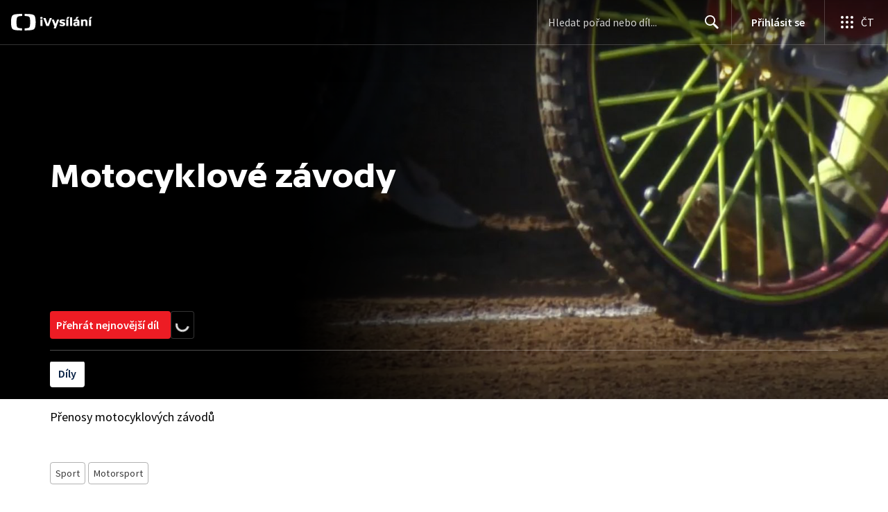

--- FILE ---
content_type: text/html; charset=utf-8
request_url: https://www.ceskatelevize.cz/porady/10161678681-motocyklove-zavody/
body_size: 41888
content:
<!DOCTYPE html><html lang="cs"><head><link as="style" href="https://ctfs.ceskatelevize.cz/static/v8.19/assets/common.css" rel="preload"/><link as="style" href="https://ctfs.ceskatelevize.cz/static/v8.19/assets/header.css" rel="preload"/><meta charSet="utf-8"/><link href="/ivysilani/favicon.ico" rel="icon" sizes="any"/><link href="/ivysilani/favicon.svg" rel="icon" type="image/svg+xml"/><link href="https://ctfs.ceskatelevize.cz/img/K1OH_yXzAqgyun5lr0zJC5mgaNuE78TnB2VXUZjmr4M/rs:fit:180:180/plain/s3/static/ivysilani/favicon.png" rel="apple-touch-icon"/><link href="/ivysilani/manifest.webmanifest" rel="manifest"/><meta content="width=device-width, initial-scale=1.0" name="viewport"/><link href="https://ctfs.ceskatelevize.cz/static/v8.19/assets/common.css" rel="stylesheet" type="text/css"/><link href="https://ctfs.ceskatelevize.cz/static/v8.19/assets/header.css" rel="stylesheet" type="text/css"/><script src="https://ctfs.ceskatelevize.cz/static/v8.19/assets/common.js" type="application/javascript"></script><script src="https://ctfs.ceskatelevize.cz/static/v8.19/assets/header.js" type="application/javascript"></script><title>Motocyklové závody - iVysílání | Česká televize</title><link href="https://www.ceskatelevize.cz/porady/10161678681-motocyklove-zavody/" rel="canonical"/><meta content="@CzechTV" name="twitter:site" property="twitter:site"/><meta content="44097371" name="twitter:site:id" property="twitter:site:id"/><meta content="summary" name="twitter:card" property="twitter:card"/><meta content="website" name="og:type" property="og:type"/><meta content="index, follow" name="robots" property="robots"/><meta content="Přenosy motocyklových závodů" name="description" property="description"/><meta content="Motocyklové závody - iVysílání | Česká televize" name="og:title" property="og:title"/><meta content="https://www.ceskatelevize.cz/porady/10161678681-motocyklove-zavody/" name="og:url" property="og:url"/><meta content="https://ctfs.ceskatelevize.cz/img/_Z670xZCGPA5ZYEeX4BQgmR_OKlvJ5IHRiDun0W2WKA/rs:fit:480:270/plain/s3/porady-s3/648850e6c47feebd160c6f80/card/10161678681-motocyklove-zavody-1714640340.jpg" name="og:image" property="og:image"/><meta content="Přenosy motocyklových závodů" name="og:description" property="og:description"/><meta content="Motocyklové závody - iVysílání | Česká televize" name="twitter:title" property="twitter:title"/><meta content="https://ctfs.ceskatelevize.cz/img/_Z670xZCGPA5ZYEeX4BQgmR_OKlvJ5IHRiDun0W2WKA/rs:fit:480:270/plain/s3/porady-s3/648850e6c47feebd160c6f80/card/10161678681-motocyklove-zavody-1714640340.jpg" name="twitter:image" property="twitter:image"/><meta content="Motocyklové závody - iVysílání | Česká televize" name="twitter:image:alt" property="twitter:image:alt"/><meta content="Přenosy motocyklových závodů" name="twitter:description" property="twitter:description"/><meta name="next-head-count" content="28"/><meta content="app-id=436780264" name="apple-itunes-app"/><script>var dataLayer = dataLayer || [];dataLayer.push({
                "page": { "section": "iVysilani" },
                "app": {"version": "1.175.0", "platform": "Web"
              }})</script><script>(function(w,d,s,l,i){w[l]=w[l]||[];w[l].push({'gtm.start':
new Date().getTime(),event:'gtm.js'});var f=d.getElementsByTagName(s)[0],
j=d.createElement(s),dl=l!='dataLayer'?'&l='+l:'';j.async=true;j.src=
'https://www.googletagmanager.com/gtm.js?id='+i+dl;var n=d.querySelector('[nonce]');
n&&j.setAttribute('nonce',n.nonce||n.getAttribute('nonce'));f.parentNode.insertBefore(j,f);
})(window,document,'script','dataLayer','GTM-WR543Z2');
</script><link as="style" href="https://ctfs.ceskatelevize.cz/static/assets/css/fonts.css" rel="preload"/><link href="https://ctfs.ceskatelevize.cz/static/assets/css/fonts.css" rel="stylesheet"/><link href="https://ctfs.ceskatelevize.cz/static" rel="dns-prefetch"/><link crossorigin="anonymous" href="https://ctfs.ceskatelevize.cz/static" rel="preconnect"/><script>window.ctGetConsentStatus = Promise.race([new Promise((resolve) => {
      window.ctSetConsentStatus = resolve;
  }), new Promise((_, reject) =>
  { setTimeout(() => reject(new Error("Consent status unavailable")), 60000) })]);</script><script async="" src="https://ctfs.ceskatelevize.cz/static/scripts/cmp/v2.1/cmp.js" type="text/javascript"></script><link rel="preload" href="https://ctfs.ceskatelevize.cz/ivysilani/_next/static/css/ab75137477b02190.css" as="style"/><link rel="stylesheet" href="https://ctfs.ceskatelevize.cz/ivysilani/_next/static/css/ab75137477b02190.css" data-n-g=""/><link rel="preload" href="https://ctfs.ceskatelevize.cz/ivysilani/_next/static/css/751f7b4c50c9daf4.css" as="style"/><link rel="stylesheet" href="https://ctfs.ceskatelevize.cz/ivysilani/_next/static/css/751f7b4c50c9daf4.css" data-n-p=""/><link rel="preload" href="https://ctfs.ceskatelevize.cz/ivysilani/_next/static/css/79296d6991dccbda.css" as="style"/><link rel="stylesheet" href="https://ctfs.ceskatelevize.cz/ivysilani/_next/static/css/79296d6991dccbda.css" data-n-p=""/><noscript data-n-css=""></noscript><script defer="" nomodule="" src="https://ctfs.ceskatelevize.cz/ivysilani/_next/static/chunks/polyfills-c67a75d1b6f99dc8.js"></script><script src="https://ctfs.ceskatelevize.cz/ivysilani/_next/static/chunks/webpack-accfc53a56c894c3.js" defer=""></script><script src="https://ctfs.ceskatelevize.cz/ivysilani/_next/static/chunks/framework-fcde0cfcf1dbecfa.js" defer=""></script><script src="https://ctfs.ceskatelevize.cz/ivysilani/_next/static/chunks/main-21c6d520751cd8cb.js" defer=""></script><script src="https://ctfs.ceskatelevize.cz/ivysilani/_next/static/chunks/pages/_app-8fe85aec572c81cd.js" defer=""></script><script src="https://ctfs.ceskatelevize.cz/ivysilani/_next/static/chunks/9740-ac9e3d219c55fb02.js" defer=""></script><script src="https://ctfs.ceskatelevize.cz/ivysilani/_next/static/chunks/763-97614a29351f440d.js" defer=""></script><script src="https://ctfs.ceskatelevize.cz/ivysilani/_next/static/chunks/118-afb5dfa3bb372b7a.js" defer=""></script><script src="https://ctfs.ceskatelevize.cz/ivysilani/_next/static/chunks/3367-c14fcb8166d518b9.js" defer=""></script><script src="https://ctfs.ceskatelevize.cz/ivysilani/_next/static/chunks/3107-fe2019b15533a9f4.js" defer=""></script><script src="https://ctfs.ceskatelevize.cz/ivysilani/_next/static/chunks/637-9aaa3be1cd003b6d.js" defer=""></script><script src="https://ctfs.ceskatelevize.cz/ivysilani/_next/static/chunks/6875-63c382d3d4225976.js" defer=""></script><script src="https://ctfs.ceskatelevize.cz/ivysilani/_next/static/chunks/3988-15eff89882d9542b.js" defer=""></script><script src="https://ctfs.ceskatelevize.cz/ivysilani/_next/static/chunks/3256-db9843b5e5c853fa.js" defer=""></script><script src="https://ctfs.ceskatelevize.cz/ivysilani/_next/static/chunks/1185-b2506a4bc5295deb.js" defer=""></script><script src="https://ctfs.ceskatelevize.cz/ivysilani/_next/static/chunks/7579-4c316ef8b169467a.js" defer=""></script><script src="https://ctfs.ceskatelevize.cz/ivysilani/_next/static/chunks/3221-057445f8dcd09043.js" defer=""></script><script src="https://ctfs.ceskatelevize.cz/ivysilani/_next/static/chunks/5375-d0a11986c50482d5.js" defer=""></script><script src="https://ctfs.ceskatelevize.cz/ivysilani/_next/static/chunks/1282-5c7e7ffb08387db0.js" defer=""></script><script src="https://ctfs.ceskatelevize.cz/ivysilani/_next/static/chunks/458-530aa24fb151e19b.js" defer=""></script><script src="https://ctfs.ceskatelevize.cz/ivysilani/_next/static/chunks/3444-b7274bba52cd1da3.js" defer=""></script><script src="https://ctfs.ceskatelevize.cz/ivysilani/_next/static/chunks/9811-6054b21d2f3010c2.js" defer=""></script><script src="https://ctfs.ceskatelevize.cz/ivysilani/_next/static/chunks/2209-a112e47123069751.js" defer=""></script><script src="https://ctfs.ceskatelevize.cz/ivysilani/_next/static/chunks/9247-f745c43cd0a061e0.js" defer=""></script><script src="https://ctfs.ceskatelevize.cz/ivysilani/_next/static/chunks/5175-bfce9c95fbe1a0f7.js" defer=""></script><script src="https://ctfs.ceskatelevize.cz/ivysilani/_next/static/chunks/7115-6d949024d8196616.js" defer=""></script><script src="https://ctfs.ceskatelevize.cz/ivysilani/_next/static/chunks/8030-545c9729e6642036.js" defer=""></script><script src="https://ctfs.ceskatelevize.cz/ivysilani/_next/static/chunks/9760-6f975563f12bd1d1.js" defer=""></script><script src="https://ctfs.ceskatelevize.cz/ivysilani/_next/static/chunks/4641-6b7cd751b3a373d3.js" defer=""></script><script src="https://ctfs.ceskatelevize.cz/ivysilani/_next/static/chunks/3901-5713d2b4ed750d44.js" defer=""></script><script src="https://ctfs.ceskatelevize.cz/ivysilani/_next/static/chunks/8399-9852691098afbe48.js" defer=""></script><script src="https://ctfs.ceskatelevize.cz/ivysilani/_next/static/chunks/9177-a3bc17b4b05483a5.js" defer=""></script><script src="https://ctfs.ceskatelevize.cz/ivysilani/_next/static/chunks/621-d17a73693e1714be.js" defer=""></script><script src="https://ctfs.ceskatelevize.cz/ivysilani/_next/static/chunks/pages/porady/%5BshowIdWithCode%5D-8400dbc470492f85.js" defer=""></script><script src="https://ctfs.ceskatelevize.cz/ivysilani/_next/static/jk2NHigD019mPhZxVtZUi/_buildManifest.js" defer=""></script><script src="https://ctfs.ceskatelevize.cz/ivysilani/_next/static/jk2NHigD019mPhZxVtZUi/_ssgManifest.js" defer=""></script><style id="server-side-styles">.transparent-0-2-1 {
  z-index: 100;
  position: absolute;
}
.header-0-2-2 {
  width: 100%;
}
.fallBackHeader-0-2-3 {
  z-index: 1;
}
.darkBackground-0-2-4 {
  background-color: #001830;
}
.nav-0-2-55 {
  padding-bottom: 10px;
}
.nav-0-2-55.gradient {
  mask-size: auto;
  mask-image: linear-gradient( to right, black calc(100% - 150px), transparent calc(100% - 100px));
  mask-repeat: no-repeat, no-repeat;
  mask-position: 0 0, 100% 0;
  -webkit-mask-size: auto;
  -webkit-mask-image: linear-gradient( to right, black calc(100% - 150px), transparent calc(100% - 100px));
  -webkit-mask-repeat: no-repeat, no-repeat;
  -webkit-mask-position: 0 0, 100% 0;
}
.list-0-2-56 {
  top: -1px;
  width: fit-content;
  margin: 0;
  display: flex;
  padding: 0;
  position: relative;
  list-style-type: none;
}
.list-0-2-56.underline {
  width: 100%;
  border-bottom: 1px solid rgba(255,255,255, 0.2);
}
.listItem-0-2-57 {}
.listItem-0-2-57 > a, .listItem-0-2-57 > button, .listItem-0-2-57 > span {
  margin: 0;
  display: block;
  font-size: 1rem;
  box-sizing: border-box;
  transition: backgroundColor 150ms, borderColor 150ms,color 150ms;
  font-family: SourceSansPro, sans-serif;
  font-weight: 600;
  line-height: 1.375rem;
  white-space: nowrap;
  letter-spacing: 0;
}
.underline .listItem-0-2-57:last-child > button, .underline .listItem-0-2-57:last-child > a {
  margin-right: 0;
}
.listItem-0-2-57 > span {
  cursor: default;
}
.header .listItem-0-2-57 > a, .header .listItem-0-2-57 > button, .header .listItem-0-2-57 > span {
  height: 3.6875rem;
  padding: 0 14px;
  position: relative;
  line-height: 3.5625rem;
  letter-spacing: normal;
}
.button .listItem-0-2-57 > a, .button .listItem-0-2-57 > button, .button .listItem-0-2-57 > span {
  padding: 7px 12px 9px 12px;
  margin-right: 1px;
  border-radius: 4px;
}
.underline .listItem-0-2-57 > a, .underline .listItem-0-2-57 > button, .underline .listItem-0-2-57 > span {
  padding: 7px 0 9px 0;
  font-size: 1rem;
  font-family: SourceSansPro, sans-serif;
  font-weight: 600;
  line-height: 1.375rem;
  margin-right: 32px;
  border-bottom: 2px solid transparent;
  margin-bottom: -1px;
  letter-spacing: 0;
}
.underline .listItem-0-2-57 > a:visited, .underline .listItem-0-2-57 > button:visited, .underline .listItem-0-2-57 > span:visited {}
.underline .listItem-0-2-57 > a.active, .underline .listItem-0-2-57 > button.active, .underline .listItem-0-2-57 > span.active {}
.underline .listItem-0-2-57 > a:hover:not(span), .underline .listItem-0-2-57 > button:hover:not(span), .underline .listItem-0-2-57 > span:hover:not(span) {}
@media (min-width: 640px) {
  .underline .listItem-0-2-57 > a, .underline .listItem-0-2-57 > button, .underline .listItem-0-2-57 > span {
    font-size: 1.125rem;
    font-family: SourceSansPro, sans-serif;
    font-weight: 600;
    line-height: 1.5rem;
    letter-spacing: 0;
  }
}
  .button .listItem-0-2-57 > a:visited, .button .listItem-0-2-57 > button:visited, .button .listItem-0-2-57 > span:visited {  }
  .button .listItem-0-2-57 > a.active, .button .listItem-0-2-57 > a:hover, .button .listItem-0-2-57 > button.active, .button .listItem-0-2-57 > button:hover, .button .listItem-0-2-57 > span.active, .button .listItem-0-2-57 > span:hover {  }
  .header .listItem-0-2-57 > a.active, .header .listItem-0-2-57 > a:hover, .header .listItem-0-2-57 > button.active, .header .listItem-0-2-57 > button:hover, .header .listItem-0-2-57 > span.active, .header .listItem-0-2-57 > span:hover {  }
  .header .listItem-0-2-57 > a.active, .header .listItem-0-2-57 > button.active, .header .listItem-0-2-57 > span.active {  }
  .header .listItem-0-2-57 > a.active:before, .header .listItem-0-2-57 > button.active:before, .header .listItem-0-2-57 > span.active:before {
    left: 50%;
    width: 0;
    bottom: -6px;
    height: 0;
    content: "";
    position: absolute;
    border-left: 6px solid transparent;
    margin-left: -6px;
    border-right: 6px solid transparent;
  }
  .buttonContainer-0-2-58 {
    position: relative;
  }
  .button-0-2-59 {  }
  .button-0-2-59:hover {
    cursor: pointer;
  }
  .nav-d0-0-2-60 {
    overflow: initial;
  }
  .listItem-d1-0-2-61 {  }
  .listItem-d1-0-2-61 > a, .listItem-d1-0-2-61 > button, .listItem-d1-0-2-61 > span {  }
  .header .listItem-d1-0-2-61 > a, .header .listItem-d1-0-2-61 > button, .header .listItem-d1-0-2-61 > span {
    color: white;
  }
  .button .listItem-d1-0-2-61 > a, .button .listItem-d1-0-2-61 > button, .button .listItem-d1-0-2-61 > span {
    color: white;
  }
  .underline .listItem-d1-0-2-61 > a, .underline .listItem-d1-0-2-61 > button, .underline .listItem-d1-0-2-61 > span {
    color: #000;
  }
  .underline .listItem-d1-0-2-61 > a:visited, .underline .listItem-d1-0-2-61 > button:visited, .underline .listItem-d1-0-2-61 > span:visited {
    color: #000;
  }
  .underline .listItem-d1-0-2-61 > a.active, .underline .listItem-d1-0-2-61 > button.active, .underline .listItem-d1-0-2-61 > span.active {
    color: #000;
    border-bottom-color: #000;
  }
  .underline .listItem-d1-0-2-61 > a:hover:not(span), .underline .listItem-d1-0-2-61 > button:hover:not(span), .underline .listItem-d1-0-2-61 > span:hover:not(span) {
    color: #000;
    border-bottom-color: #000;
  }
  .button .listItem-d1-0-2-61 > a:visited, .button .listItem-d1-0-2-61 > button:visited, .button .listItem-d1-0-2-61 > span:visited {
    color: white;
  }
  .button .listItem-d1-0-2-61 > a.active, .button .listItem-d1-0-2-61 > a:hover, .button .listItem-d1-0-2-61 > button.active, .button .listItem-d1-0-2-61 > button:hover, .button .listItem-d1-0-2-61 > span.active, .button .listItem-d1-0-2-61 > span:hover {
    color: #041e42;
    background: white;
  }
  .header .listItem-d1-0-2-61 > a.active, .header .listItem-d1-0-2-61 > a:hover, .header .listItem-d1-0-2-61 > button.active, .header .listItem-d1-0-2-61 > button:hover, .header .listItem-d1-0-2-61 > span.active, .header .listItem-d1-0-2-61 > span:hover {
    background-color: white;
    color: #041e42;
    border-color: white;
  }
  .header .listItem-d1-0-2-61 > a.active, .header .listItem-d1-0-2-61 > button.active, .header .listItem-d1-0-2-61 > span.active {  }
  .header .listItem-d1-0-2-61 > a.active:before, .header .listItem-d1-0-2-61 > button.active:before, .header .listItem-d1-0-2-61 > span.active:before {
    border-top: 6px solid white;
  }
  .toastContainer-0-2-94 {
    top: 16px;
    right: 16px;
    padding: 0;
    transition: top 0.36s cubic-bezier(0, 0, 0.3, 1);
    margin-left: 16px;
  }
  .toastContainer-0-2-94.shiftNotification {
    top: 73px;
  }
@media (min-width: 768px) {
  .toastContainer-0-2-94.shiftNotification {
    top: 81px;
  }
}
  .title-0-2-80.row {
    font-size: 1.5rem;
    margin-top: 10px;
    font-family: TvSansScreen, sans-serif;
    font-weight: 500;
    line-height: 1.75rem;
    letter-spacing: 0;
  }
@media (max-width: 639px) {
  .title-0-2-80.row {
    font-size: 1.125rem;
    margin-top: 0;
    font-family: TvSansScreen, sans-serif;
    font-weight: 500;
    line-height: 1.375rem;
    letter-spacing: 0;
  }
}
  .relatedProgrammes-0-2-77 {
    padding-top: 24px;
    padding-bottom: 24px;
  }
@media (min-width: 768px) {
  .relatedProgrammes-0-2-77 {
    padding-top: 40px;
    padding-bottom: 40px;
  }
}
  .title-0-2-78 {
    color: #041e42;
    font-size: 1.75rem;
    margin-top: 0;
    font-family: TvSansScreen, sans-serif;
    font-weight: 700;
    line-height: 2rem;
    margin-bottom: 16px;
    letter-spacing: 0;
  }
@media (min-width: 768px) {
  .title-0-2-78 {
    font-size: 2.25rem;
    font-family: TvSansScreen, sans-serif;
    line-height: 2.5rem;
    letter-spacing: -0.025rem;
  }
}
  .inverted-0-2-79 {
    color: #fff;
  }
  .inverted-0-2-79 h2 {
    color: #fff;
  }
  .flex-0-2-81 {
    display: flex;
    box-sizing: border-box;
  }
  .wrapper-0-2-82 {
    gap: 64px;
    display: flex;
    flex-wrap: wrap;
    box-sizing: border-box;
    padding-top: 24px;
    container-type: inline-size;
    flex-direction: row;
    padding-bottom: 24px;
  }
@media (min-width: 768px) {
  .wrapper-0-2-82 {
    padding-top: 32px;
    padding-bottom: 32px;
  }
}
  .title-0-2-83 {
    font-size: 1.75rem;
    box-sizing: border-box;
    margin-top: 0;
    font-family: TvSansScreen, sans-serif;
    font-weight: 700;
    line-height: 2rem;
    margin-bottom: 16px;
    letter-spacing: 0;
  }
@media (min-width: 768px) {
  .title-0-2-83 {
    font-size: 2.25rem;
    font-family: TvSansScreen, sans-serif;
    line-height: 2.5rem;
    letter-spacing: -0.025rem;
  }
}
  .list-0-2-84 {
    gap: 24px;
    margin: 0;
    display: grid;
    padding: 0;
    box-sizing: border-box;
    list-style: none;
    grid-template-columns: 1fr 1fr;
  }
@media (min-width: 768px) {
  .list-0-2-84 {
    gap: 24px 32px;
    display: flex;
    flex-wrap: wrap;
    align-self: center;
    flex-direction: row;
  }
}
  .listItem-0-2-85 {
    box-sizing: border-box;
  }
  .anchor-0-2-86 {
    gap: 8px;
    display: flex;
    box-sizing: border-box;
    align-items: center;
    text-decoration: none;
  }
@media (min-width: 768px) {
  .anchor-0-2-86 {
    margin: 0;
  }
}
  .anchor-0-2-86.focus-visible {
    border-radius: 4px;
  }
  .iconText-0-2-87 {
    width: 100%;
    margin: 0;
    font-size: 1rem;
    box-sizing: border-box;
    font-family: SourceSansPro, sans-serif;
    line-height: 1.375rem;
    letter-spacing: 0;
  }
  .button-0-2-88 {
    gap: 8px;
    cursor: pointer;
    max-width: fit-content;
    box-sizing: border-box;
    align-items: center;
    padding-right: 5px;
  }
@media (min-width: 768px) {
  .button-0-2-88 {
    align-self: initial;
  }
}
  .button-0-2-88.focus-visible {
    border-radius: 4px;
  }
  .noShrink-0-2-89 {
    flex-shrink: 0;
  }
  .wrapper-d4-0-2-90 {
    background-color: #ffffff;
  }
  .title-d5-0-2-91 {
    color: #041e42;
  }
  .anchor-d6-0-2-92 {
    color: #6f6f6f;
  }
  .button-d7-0-2-93 {
    color: #6f6f6f;
  }
  .list-0-2-68 {
    margin: 0;
    display: flex;
    padding: 0;
    list-style: none;
    align-items: center;
  }
  .meta-0-2-69 {
    color: #393939;
    font-size: 0.875rem;
    font-family: SourceSansPro, sans-serif;
    line-height: 1.25rem;
    letter-spacing: 0.0125rem;
  }
  .meta-0-2-69.inverted {
    color: white;
  }
  .propertyItem-0-2-70 {
    margin-right: 5px;
  }
  .image-0-2-29 {
    width: 100%;
    height: 100%;
    object-fit: cover;
  }
  .picture-0-2-30 {
    top: 0;
    left: 0;
    width: 100%;
    height: 100%;
    position: absolute;
  }
  .scrim-0-2-31 {
    top: 0;
    left: 0;
    position: absolute;
  }
  .top-0-2-32 {  }
  .right-0-2-33 {
    left: auto;
    right: 0;
  }
  .bottom-0-2-34 {
    top: auto;
    bottom: 0;
  }
  .left-0-2-35 {  }
  .scrim-d0-0-2-36 {
    width: 100%;
    height: auto;
    background: linear-gradient(90deg, rgba(0, 0, 0, 0) 0%,  rgba(0, 0, 0, 0.03) 9%, rgba(0, 0, 0, 0.05) 15%, rgba(0, 0, 0, 0.24) 33%, rgba(0, 0, 0, 0.47) 52%, rgba(0, 0, 0, 0.75) 74%, rgba(0, 0, 0, 0.95) 92%, rgba(0, 0, 0, 1) 100%);
  }
  .scrim-d1-0-2-37 {
    width: 100%;
    height: 100%;
    background: linear-gradient(90deg, rgba(0, 0, 0, 1) 0%,  rgba(0, 0, 0, 0.95) 8%, rgba(0, 0, 0, 0.75) 29%, rgba(0, 0, 0, 0.47) 56%, rgba(0, 0, 0, 0.24) 76%, rgba(0, 0, 0, 0.05) 93%, rgba(0, 0, 0, 0) 100%);
  }
  .scrim-d2-0-2-43 {
    width: 100%;
    height: 120px;
    background: linear-gradient(-180deg, rgba(0, 0, 0, 0.6) 0%, rgba(0, 0, 0, 0.45) 28%, rgba(0, 0, 0, 0.35) 44%, rgba(0, 0, 0, 0.19) 65%, rgba(0, 0, 0, 0.05) 89%, rgba(0, 0, 0, 0) 100%);
  }
  .scrim-d3-0-2-44 {
    width: 100%;
    height: 119px;
    background: linear-gradient(-180deg, rgba(0, 0, 0, 0) 0%, rgba(0, 0, 0, 0.05) 13%, rgba(0, 0, 0, 0.19) 37%, rgba(0, 0, 0, 0.35) 58%, rgba(0, 0, 0, 0.45) 74%, rgba(0, 0, 0, 0.55) 100%);
  }
  .scrim-d4-0-2-45 {
    width: 100%;
    height: 120px;
    background: linear-gradient(-180deg, rgba(0, 0, 0, 0.75) 0%, rgba(0, 0, 0, 0) 100%);
  }
  .scrim-d5-0-2-46 {
    width: 100%;
    height: 224px;
    background: linear-gradient(-180deg, rgba(0, 0, 0, 0) 0%, rgba(0, 0, 0, 0.05) 13%, rgba(0, 0, 0, 0.15) 26%, rgba(0, 0, 0, 0.35) 44%, rgba(0, 0, 0, 0.6) 60%,rgba(0, 0, 0, 0.68) 73%, rgba(0, 0, 0, 0.81) 79%, rgb(0, 0, 0) 100%);
  }
  .leftDesktopScrim-0-2-38 {
    top: 0;
    right: calc(50% + 600px);
    width: 100%;
    height: 100%;
    position: absolute;
    background-color: rgba(0, 0, 0, 0.6);
  }
  .leftDesktopScrim-0-2-38.isPlaceholderImage {
    background-color: rgba(0, 0, 0, 1);
  }
  .scrimContent-0-2-39 {
    height: 100%;
  }
  .desktopScrim-0-2-40 {
    display: none;
  }
@media (min-width: 640px) {
  .desktopScrim-0-2-40 {
    height: 100%;
    display: block;
  }
}
@media (min-width: 640px) {
  .mobileScrim-0-2-41 {
    display: none;
  }
}
  .mobileBottomScrim-0-2-42 {
    height: 420px;
  }
  .rightScrimWithOldImage-0-2-25 {
    display: none;
  }
@media (min-width: 1440px) {
  .rightScrimWithOldImage-0-2-25 {
    right: 0;
    width: 296px;
    height: 100%;
    display: block;
  }
}
  .leftScrimWithOldImage-0-2-26 {
    display: none;
  }
@media (min-width: 640px) {
  .leftScrimWithOldImage-0-2-26 {
    left: 33%;
    width: 360px;
    display: block;
  }
}
@media (min-width: 1440px) {
  .leftScrimWithOldImage-0-2-26 {
    left: auto;
    right: 607px;
  }
}
  .image-0-2-27 {
    top: 0;
    right: 0;
    width: 100%;
    position: absolute;
  }
@media (min-width: 640px) {
  .image-0-2-27 {
    width: 67%;
  }
}
@media (min-width: 1440px) {
  .image-0-2-27 {
    width: 967px;
  }
}
  .wrapper-0-2-28 {
    height: 100%;
    margin: auto;
    position: relative;
    max-width: 1440px;
  }
  .wrapper-0-2-17 {
    width: 100%;
    height: calc(100vh - 120px);
    position: relative;
    box-sizing: border-box;
    max-height: 600px;
    min-height: 440px;
  }
@media (min-width: 640px) {
  .wrapper-0-2-17 {
    max-height: 576px;
    min-height: 480px;
  }
  .wrapper-0-2-17.isPlaceholderImage {
    background: #000;
  }
}
  .fluidHeight-0-2-18 {
    height: auto;
    display: grid;
    max-height: none;
  }
@media (min-width: 640px) {
  .fluidHeight-0-2-18 {
    max-height: none;
  }
}
  .backgroundWrap-0-2-19 {
    top: 0;
    width: 100%;
    height: 100%;
    overflow: hidden;
    position: absolute;
  }
  .content-0-2-20 {
    height: 100%;
  }
  .contentWrapper-0-2-21 {
    top: 0;
    width: 100%;
    height: 100%;
  }
  .picture-0-2-22 {  }
@media (min-width: 640px) {
  .picture-0-2-22 {
    width: 100%;
    height: 100%;
    display: flex;
    position: absolute;
    justify-content: center;
  }
}
@media (min-width: 1100px) and (max-width: 1199px) {
  .picture-0-2-22 {
    justify-content: right;
  }
}
  .background-0-2-23 {
    max-width: 2600px;
  }
@media (min-width: 640px) {
  .background-0-2-23 {
    width: auto;
    height: 576px;
    object-fit: contain;
  }
  .background-0-2-23.fluidHeight {
    height: 100%;
  }
}
  .wrapper-d3-0-2-24 {
    background: #4e525d;
  }
  .section-0-2-71 {
    padding-bottom: 40px;
  }
  .movieRelatedWrapper-0-2-72 {
    margin-top: 49px;
  }
  .movieRelatedWrapper-0-2-72:empty {
    margin: 0;
  }
  .button-0-2-62 {
    display: inline;
    font-size: 1.125rem;
    font-family: SourceSansPro, sans-serif;
    line-height: 1.5rem;
    letter-spacing: 0;
  }
  .buttonDisplayed-0-2-63 {
    font-size: 1rem;
    font-family: SourceSansPro, sans-serif;
    line-height: 1.375rem;
    letter-spacing: 0;
  }
  .bold-0-2-64 {
    font-weight: 600;
  }
  .text-0-2-65 {
    display: inline;
    font-size: 1.125rem;
    font-family: SourceSansPro, sans-serif;
    line-height: 1.5rem;
    padding-top: 1px;
    letter-spacing: 0;
  }
  .separator-0-2-66 {
    height: 16px;
  }
  .secondaryText-0-2-67 {
    display: inline;
    font-size: 1rem;
    font-family: SourceSansPro, sans-serif;
    line-height: 1.375rem;
    letter-spacing: 0;
  }
  .container-0-2-47 {
    width: 100%;
    height: 100%;
    display: flex;
    position: relative;
    align-items: flex-end;
    margin-bottom: 24px;
    justify-content: center;
  }
@media (min-width: 640px) {
  .container-0-2-47 {
    max-width: 360px;
    align-items: center;
    justify-content: flex-start;
  }
}
@media (min-width: 1200px) {
  .container-0-2-47 {
    max-width: 520px;
  }
}
  .container-0-2-47.fluidHeight {  }
@media (min-width: 640px) {
  .container-0-2-47.fluidHeight {  }
}
  .img-0-2-48 {
    display: block;
    position: absolute;
    max-width: calc(100vw - 64px);
    max-height: 40%;
    margin-left: auto;
    margin-right: auto;
  }
@media (min-width: 640px) {
  .img-0-2-48 {
    left: 0;
    margin: 0;
    max-width: 90%;
    max-height: 75%;
  }
}
  .textLogo-0-2-49 {
    margin: 0;
    font-size: 2.25rem;
    font-family: TvSansScreen, sans-serif;
    font-weight: 700;
    line-height: 2.5rem;
    letter-spacing: -0.025rem;
  }
  .textLogo-0-2-49.inverted {
    color: white;
  }
@media (min-width: 640px) {
  .textLogo-0-2-49 {
    font-size: 3rem;
    font-family: TvSansScreen, sans-serif;
    font-weight: 700;
    line-height: 3.25rem;
    letter-spacing: -0.0625rem;
  }
}
  .textLogo-0-2-49.length-2 {
    font-size: 1.3125rem;
    font-family: TvSansScreen, sans-serif;
    font-weight: 700;
    line-height: 1.625rem;
    letter-spacing: 0;
  }
  .textLogo-0-2-49.length-3 {
    font-size: 1.3125rem;
    font-family: TvSansScreen, sans-serif;
    font-weight: 700;
    line-height: 1.625rem;
    letter-spacing: 0;
  }
@media (min-width: 640px) {
  .textLogo-0-2-49.length-3 {
    font-size: 1.5rem;
    font-family: TvSansScreen, sans-serif;
    font-weight: 700;
    line-height: 1.75rem;
    letter-spacing: 0;
  }
}
@media (min-width: 640px) {
  .textLogo-0-2-49.length-2 {
    font-size: 1.75rem;
    font-family: TvSansScreen, sans-serif;
    font-weight: 700;
    line-height: 2rem;
    letter-spacing: 0;
  }
}
@media (min-width: 1200px) {
  .textLogo-0-2-49.length-2 {
    font-size: 2.25rem;
    font-family: TvSansScreen, sans-serif;
    font-weight: 700;
    line-height: 2.5rem;
    letter-spacing: -0.025rem;
  }
}
  .hideTextLogo-0-2-50 {
    position: absolute;
    text-indent: -999999px;
  }
  .container-d6-0-2-51 {  }
  .container-d6-0-2-51.fluidHeight {  }
@media (min-width: 640px) {
  .container-d6-0-2-51.fluidHeight {
    height: 80px;
  }
}
  .menuDivider-0-2-52 {
    width: 100%;
    height: 1px;
    margin-top: 16px;
    margin-bottom: 16px;
    background-color: rgba(0, 0, 0, 0.3);
  }
  .menuDivider-0-2-52.inverted {
    background-color: rgba(255, 255, 255, 0.3);
  }
  .navigation-0-2-53 {
    left: 0;
    width: 100%;
    position: absolute;
  }
  .wrapper-0-2-54 {
    position: relative;
    padding-bottom: 38px;
  }
  .title-0-2-76.row {
    font-size: 1.125rem;
    font-family: TvSansScreen, sans-serif;
    font-weight: 500;
    line-height: 1.375rem;
    letter-spacing: 0;
  }
@media (min-width: 640px) {
  .title-0-2-76.row {
    font-size: 1.5rem;
    font-family: TvSansScreen, sans-serif;
    font-weight: 500;
    line-height: 1.75rem;
    letter-spacing: 0;
  }
}
  .content-0-2-73 {
    color: #393939;
    margin: 0 0 4px 0;
    display: -webkit-box;
    overflow: hidden;
    font-size: 0.875rem;
    box-orient: vertical;
    line-clamp: 4;
    font-family: SourceSansPro, sans-serif;
    line-height: 1.25rem;
    text-overflow: ellipsis;
    letter-spacing: 0.0125rem;
  }
  .content-0-2-73.inverted {
    color: #e0e0e0;
  }
@media (min-width: 640px) {
  .content-0-2-73 {
    margin: 0 0 10px 0;
    overflow: auto;
    font-size: 1rem;
    font-family: SourceSansPro, sans-serif;
    line-height: 1.375rem;
    letter-spacing: 0;
    -webkit-line-clamp: unset;
  }
}
  .season-0-2-74 {
    color: #6f6f6f;
  }
  .season-0-2-74.inverted {
    color: #c6c6c6;
  }
  .cardMeta-0-2-75, .cardMeta-0-2-75.row {
    width: 112px !important;
    min-width: 112px !important;
  }
@media (min-width: 640px) {
  .cardMeta-0-2-75, .cardMeta-0-2-75.row {
    width: 216px !important;
    min-width: 216px !important;
  }
}
@media (min-width: 1024px) {
  .cardMeta-0-2-75, .cardMeta-0-2-75.row {
    width: 272px !important;
    min-width: 272px !important;
  }
}
  .main-0-2-6 {
    height: 100%;
    display: grid;
    box-sizing: border-box;
    align-items: end;
    padding-bottom: 16px;
  }
  .headerContainer-0-2-7 {
    color: #000;
    height: calc(100% - 55px - 16px);
    display: flex;
    box-sizing: border-box;
    align-items: center;
    padding-top: 73px;
    flex-direction: column;
    justify-content: flex-end;
  }
  .headerContainer-0-2-7.shiftLogo {
    padding-top: 2px;
  }
  .headerContainer-0-2-7.inverted {
    color: #fff;
  }
@media (min-width: 640px) {
  .headerContainer-0-2-7 {
    align-items: normal;
  }
}
@media (min-width: 768px) {
  .headerContainer-0-2-7 {
    padding-top: 81px;
  }
  .headerContainer-0-2-7.shiftLogo {
    padding-top: 10px;
  }
}
@media (min-width: 640px) {
  .headerContainer-0-2-7.expanded {
    height: auto;
  }
}
  .categoriesList-0-2-8 {
    margin-top: 16px;
  }
@media (min-width: 480px) {
  .categoriesList-0-2-8 {
    margin-top: 24px;
  }
}
  .seriesMetadata-0-2-9 {
    padding-top: 16px;
  }
@media (min-width: 480px) {
  .seriesMetadata-0-2-9 {
    padding-top: 5px;
  }
}
  .description-0-2-10 {
    margin-top: 14px;
  }
  .description-0-2-10.inverted {
    color: white;
  }
@media (min-width: 640px) {
  .description-0-2-10 {
    max-width: 360px;
  }
}
@media (min-width: 1200px) {
  .description-0-2-10 {
    max-width: 520px;
  }
}
  .moveableContent-0-2-11 {
    padding-bottom: 20px;
  }
  .buttonsContainer-0-2-12 {
    gap: 4px;
    width: 100%;
    display: flex;
  }
  .button-0-2-13 {
    width: 100%;
  }
@media (min-width: 640px) {
  .button-0-2-13 {
    width: auto;
  }
}
  .wrap-0-2-14 {
    display: grid;
  }
  .bottomer-0-2-15 {
    height: 100%;
    position: relative;
  }
  .playabilityError-0-2-16 {
    align-self: start;
    font-style: italic;
    margin-top: 8px;
    font-family: SourceSansPro, sans-serif;
  }
  .playabilityError-0-2-16.inverted {
    color: white;
  }
  .episodeList-0-2-5 {
    padding-top: 20px;
    padding-bottom: 24px;
  }
@media (min-width: 768px) {
  .episodeList-0-2-5 {
    padding-top: 40px;
    padding-bottom: 40px;
  }
}</style></head><body class="ctst_1ajuk800"><div id="__next"><script type="application/ld+json">{"@context":"https://schema.org","@type":"WebSite","name":"Česká televize","alternateName":["ČT","Česká veřejnoprávní televize"],"url":"https://www.ceskatelevize.cz/ivysilani/","sameAs":["https://www.facebook.com/iVysilani/","https://twitter.com/CzechTV","https://www.instagram.com/ceskatelevize/","https://cs.wikipedia.org/wiki/%C4%8Cesk%C3%A1_televize"],"potentialAction":{"@type":"SearchAction","target":"https://www.ceskatelevize.cz/ivysilani/hledani/?keyword={search_term_string}","query-input":"required name=search_term_string"}}</script><div class="header-0-2-2 transparent-0-2-1"><header style="" class="ctg ctg-header ctg-header-header ctg-header-hide-global-menu ctg-header- ctg-header-vecko ctg-header-header-dark" data-testid="ctg-header"><div aria-hidden="true" class="ctg-header-input-mobile visible"><form id="ctg-header-searchForm-mobile" class="ctg-header-input-wrapper" action="/ivysilani/hledani/" data-testid="ctg-header-searchForm-mobile"><div class="ctg-header-scrim ctg-header-scrim--transparent"></div><label for="ctg-header-searchInputMobile" class="ctg-sr-only">Hledání</label> <input type="search" placeholder="Hledat pořad nebo díl..." required="" minlength="3" maxlength="50" name="keyword" id="ctg-header-searchInputMobile" class="ctg-header-input" value="" data-testid="ctg-header-searchInput-mobile"/> <button form="ctg-header-searchForm-mobile" class="ctg-header-searchForm-mobile-button" type="submit" name="hledat"><svg xmlns="http://www.w3.org/2000/svg" aria-hidden="true" class="ctg-header-search-open-button-icon" width="24" height="24" viewBox="0 0 24 24"><g fill="none" fill-rule="evenodd"><text fill="#6F6F6F" font-family="SourceSansPro-Regular, Source Sans Pro" font-size="14" letter-spacing=".2" transform="translate(-32 -8)"><tspan x="17.05" y="64.45">Search</tspan></text><path fill="#041E42" class="ctg-icon-fill" d="M9.5 2a7.5 7.5 0 0 1 5.83 12.22c.4-.07.83.03 1.17.3l.11.1 4.43 4.3a1.5 1.5 0 0 1-1.97 2.26l-.11-.1-4.43-4.3a1.5 1.5 0 0 1-.44-1.35A7.5 7.5 0 1 1 9.5 2zm0 1.8a5.7 5.7 0 1 0 0 11.4 5.7 5.7 0 0 0 0-11.4z"/></g></svg></button></form></div><a title="Úvodní stránka iVysílání" href="/ivysilani/" class="ctg-header-logo-link" data-testid="ctg-header-logo-link"> <img alt="iVysílání - logo" aria-hidden="true" class="ctg-header-logo inverted" src="https://ctfs.ceskatelevize.cz/static/v8.19/assets/images/ivysilani_onDark.ab6917666b20cb702da012b12652cb96.svg" height="24"/> <img alt="iVysílání - logo" aria-hidden="true" class="ctg-header-logo" src="https://ctfs.ceskatelevize.cz/static/v8.19/assets/images/ivysilani.40364905e6d8c597d722605b08a95b0d.svg" height="24"/>     </a><nav aria-label="Globální menu" class="ctg-header-nav"><ul class="ctg-header-menu ctg-flex"><li><a data-menutype="shp" href="/ivysilani/">iVysílání</a></li><li><a data-menutype="shp" href="https://ct24.ceskatelevize.cz/">ČT24</a></li><li><a data-menutype="shp" href="https://sport.ceskatelevize.cz/">Sport</a></li><li><a data-menutype="shp" href="https://decko.ceskatelevize.cz/">Déčko</a></li><li><a data-menutype="shp" href="https://www.ceskatelevize.cz/tv-program/">TV Program</a></li><li><a data-menutype="shp" href="/zive/">Živě</a></li><li><a data-menutype="shp" href="https://poplatky.ceskatelevize.cz/">TV poplatky</a></li></ul></nav><button aria-label="Zobrazit vyhledávací formulář" aria-expanded="false" class="ctg-header-search-button visible"><svg xmlns="http://www.w3.org/2000/svg" aria-hidden="true" class="ctg-header-search-button-icon" width="24" height="24" viewBox="0 0 24 24"><g fill="none" fill-rule="evenodd"><text fill="#6F6F6F" font-family="SourceSansPro-Regular, Source Sans Pro" font-size="14" letter-spacing=".2" transform="translate(-32 -8)"><tspan x="17.05" y="64.45">Search</tspan></text><path fill="#041E42" class="ctg-icon-fill" d="M9.5 2a7.5 7.5 0 0 1 5.83 12.22c.4-.07.83.03 1.17.3l.11.1 4.43 4.3a1.5 1.5 0 0 1-1.97 2.26l-.11-.1-4.43-4.3a1.5 1.5 0 0 1-.44-1.35A7.5 7.5 0 1 1 9.5 2zm0 1.8a5.7 5.7 0 1 0 0 11.4 5.7 5.7 0 0 0 0-11.4z"/></g></svg></button> <button aria-label="Zavřít vyhledávací formulář" class="ctg-header-search-close-button visible ctg-header-hidden"><svg xmlns="http://www.w3.org/2000/svg" aria-hidden="true" class="ctg-header-search-close-button-icon" width="24" height="24" viewBox="0 0 24 24"><g fill="none" fill-rule="evenodd"><text fill="#6F6F6F" font-family="SourceSansPro-Regular, Source Sans Pro" font-size="14" letter-spacing=".2" transform="translate(-32 -8)"><tspan x="21.16" y="64.45">Close</tspan></text><path fill="#041E42" class="ctg-icon-fill" d="M5.61 4.21l.1.08L12 10.6l6.3-6.3a1 1 0 0 1 1.49 1.32l-.08.1L13.4 12l6.3 6.3a1 1 0 0 1-1.32 1.49l-.1-.08L12 13.4l-6.3 6.3a1 1 0 0 1-1.49-1.32l.08-.1L10.6 12 4.3 5.7a1 1 0 0 1 1.32-1.49z"/></g></svg></button><div class="ctg-header-input-desktop visible"><form id="ctg-header-searchForm-desktop" class="ctg-header-input-wrapper" action="/ivysilani/hledani/" data-testid="ctg-header-searchForm"><label for="ctg-header-searchInput" class="ctg-sr-only">Hledání</label> <input type="search" placeholder="Hledat pořad nebo díl..." required="" minlength="3" maxlength="50" name="keyword" id="ctg-header-searchInput" class="ctg-header-input" value="" data-testid="ctg-header-searchInput"/> <button form="ctg-header-searchForm-desktop" type="submit" data-testid="ctg-header-search-submit">Hledat <svg xmlns="http://www.w3.org/2000/svg" aria-hidden="true" class="ctg-header-input-icon" width="24" height="24" viewBox="0 0 24 24"><g fill="none" fill-rule="evenodd"><text fill="#6F6F6F" font-family="SourceSansPro-Regular, Source Sans Pro" font-size="14" letter-spacing=".2" transform="translate(-32 -8)"><tspan x="17.05" y="64.45">Search</tspan></text><path fill="#041E42" class="ctg-icon-fill" d="M9.5 2a7.5 7.5 0 0 1 5.83 12.22c.4-.07.83.03 1.17.3l.11.1 4.43 4.3a1.5 1.5 0 0 1-1.97 2.26l-.11-.1-4.43-4.3a1.5 1.5 0 0 1-.44-1.35A7.5 7.5 0 1 1 9.5 2zm0 1.8a5.7 5.7 0 1 0 0 11.4 5.7 5.7 0 0 0 0-11.4z"/></g></svg></button></form></div><div class="ctg-header-profile ctg-header-"><button aria-label="Otevřít menu uživatele" aria-modal="false" aria-controls="profile-menu" aria-haspopup="menu" class="ctg-header-profile-wrapper ctg-header-profile-logged ctg-header--hidden"><div class="ctg-header-avatar"><img alt="avatar" aria-hidden="true" class="ctg-header-avatar-image" src="https://ctfs.ceskatelevize.cz/static/assets/images/grey-square.jpg"/> <svg class="ctg-header-avatar-placeholder" aria-hidden="true" width="22" height="22" viewBox="0 0 22 22" fill="none" xmlns="http://www.w3.org/2000/svg"><path fill-rule="evenodd" clip-rule="evenodd" d="M11.2884 21.9963L11 22L10.7946 21.9981L10.3679 21.9821L9.92563 21.9482L9.59958 21.9117L9.29452 21.8686L8.91349 21.8024L8.55618 21.7276L8.24713 21.6527L7.92599 21.5647L7.59969 21.4644L7.15708 21.3101L6.86241 21.1953L6.66441 21.1126L6.40063 20.9952L6.00481 20.803L5.74552 20.6663L5.46447 20.5078L5.21165 20.3557L4.77764 20.0722L4.41133 19.8093L4.12616 19.5883L3.84024 19.3512L3.61491 19.1524L3.36638 18.9201L3.02693 18.5783L2.89123 18.433C1.09579 16.4754 0 13.8656 0 11C0 4.92487 4.92487 0 11 0C17.0751 0 22 4.92487 22 11C22 13.882 20.8917 16.5051 19.0781 18.4663L18.778 18.7781L18.5804 18.971L18.3437 19.1895C18.1948 19.3233 18.0423 19.4529 17.8863 19.5783L17.534 19.8499L17.1798 20.1013L17.0369 20.1969L16.7885 20.3556L16.4146 20.5772L16.0773 20.7607L15.8602 20.8708L15.5994 20.9952L15.2249 21.1594L14.8429 21.3101L14.6461 21.3813L14.3681 21.4748L14.0061 21.5842L13.561 21.7003L13.165 21.787L13.0079 21.8172L12.7056 21.8686L12.3585 21.9169L11.9655 21.9582L11.6314 21.9822L11.2884 21.9963ZM11 14.4C8.66574 14.4 6.46705 15.5665 4.86351 17.5825C6.47185 19.083 8.62884 20 11 20C13.3716 20 15.529 19.0827 17.1367 17.5834C15.5958 15.6452 13.5048 14.4922 11.2721 14.4053L11 14.4ZM11 2C6.02944 2 2 6.02944 2 11C2 13.0897 2.71222 15.0131 3.90716 16.5407C5.71935 14.3535 8.22796 13 11 13C13.772 13 16.2806 14.3535 18.0919 16.5398C19.2878 15.0131 20 13.0897 20 11C20 6.02944 15.9706 2 11 2ZM11 4C12.7673 4 14.2 5.61177 14.2 7.6C14.2 9.58823 12.7673 12 11 12C9.23269 12 7.8 9.58823 7.8 7.6C7.8 5.61177 9.23269 4 11 4ZM11 5.4C10.045 5.4 9.2 6.35065 9.2 7.6C9.2 9.05646 10.2498 10.6 11 10.6C11.7502 10.6 12.8 9.05646 12.8 7.6C12.8 6.35065 11.955 5.4 11 5.4Z" fill="#041E42"/></svg></div><p class="ctg-header-profile-title">Moje ČT</p></button> <a class="ctg-header-profile-wrapper ctg-header-profile-not-logged ctg-header- ctg-header-prihlasit-se" href="/profil/prihlasit/" title="Přihlásit"><div class="ctg-header-avatar"><svg class="ctg-header-avatar-placeholder" aria-hidden="true" width="22" height="22" viewBox="0 0 22 22" fill="none" xmlns="http://www.w3.org/2000/svg"><path fill-rule="evenodd" clip-rule="evenodd" d="M11.2884 21.9963L11 22L10.7946 21.9981L10.3679 21.9821L9.92563 21.9482L9.59958 21.9117L9.29452 21.8686L8.91349 21.8024L8.55618 21.7276L8.24713 21.6527L7.92599 21.5647L7.59969 21.4644L7.15708 21.3101L6.86241 21.1953L6.66441 21.1126L6.40063 20.9952L6.00481 20.803L5.74552 20.6663L5.46447 20.5078L5.21165 20.3557L4.77764 20.0722L4.41133 19.8093L4.12616 19.5883L3.84024 19.3512L3.61491 19.1524L3.36638 18.9201L3.02693 18.5783L2.89123 18.433C1.09579 16.4754 0 13.8656 0 11C0 4.92487 4.92487 0 11 0C17.0751 0 22 4.92487 22 11C22 13.882 20.8917 16.5051 19.0781 18.4663L18.778 18.7781L18.5804 18.971L18.3437 19.1895C18.1948 19.3233 18.0423 19.4529 17.8863 19.5783L17.534 19.8499L17.1798 20.1013L17.0369 20.1969L16.7885 20.3556L16.4146 20.5772L16.0773 20.7607L15.8602 20.8708L15.5994 20.9952L15.2249 21.1594L14.8429 21.3101L14.6461 21.3813L14.3681 21.4748L14.0061 21.5842L13.561 21.7003L13.165 21.787L13.0079 21.8172L12.7056 21.8686L12.3585 21.9169L11.9655 21.9582L11.6314 21.9822L11.2884 21.9963ZM11 14.4C8.66574 14.4 6.46705 15.5665 4.86351 17.5825C6.47185 19.083 8.62884 20 11 20C13.3716 20 15.529 19.0827 17.1367 17.5834C15.5958 15.6452 13.5048 14.4922 11.2721 14.4053L11 14.4ZM11 2C6.02944 2 2 6.02944 2 11C2 13.0897 2.71222 15.0131 3.90716 16.5407C5.71935 14.3535 8.22796 13 11 13C13.772 13 16.2806 14.3535 18.0919 16.5398C19.2878 15.0131 20 13.0897 20 11C20 6.02944 15.9706 2 11 2ZM11 4C12.7673 4 14.2 5.61177 14.2 7.6C14.2 9.58823 12.7673 12 11 12C9.23269 12 7.8 9.58823 7.8 7.6C7.8 5.61177 9.23269 4 11 4ZM11 5.4C10.045 5.4 9.2 6.35065 9.2 7.6C9.2 9.05646 10.2498 10.6 11 10.6C11.7502 10.6 12.8 9.05646 12.8 7.6C12.8 6.35065 11.955 5.4 11 5.4Z" fill="#041E42"/></svg></div><p class="ctg-header-profile-title ctg-header-profile-login-title">Přihlásit se</p></a></div><button type="button" class="ctg-header-button ctg-header-global-menu-button ctg-flex ctg-middle ctg-center ctg-header-menu-action" aria-haspopup="menu" aria-label="Otevřít globální menu" aria-expanded="false" aria-controls="global-menu" data-testid="ctg-global-menu-button"><svg aria-hidden="true" fill="none" height="24" viewBox="0 0 24 24" width="24" xmlns="http://www.w3.org/2000/svg"><path clip-rule="evenodd" d="M19 17a2 2 0 110 4 2 2 0 010-4zm-7 0a2 2 0 110 4 2 2 0 010-4zm-7 0a2 2 0 110 4 2 2 0 010-4zm14-7a2 2 0 110 4 2 2 0 010-4zm-7 0a2 2 0 110 4 2 2 0 010-4zm-7 0a2 2 0 110 4 2 2 0 010-4zm14-7a2 2 0 110 4 2 2 0 010-4zm-7 0a2 2 0 110 4 2 2 0 010-4zM5 3a2 2 0 110 4 2 2 0 010-4z" fill="currentColor" fill-rule="evenodd"></path></svg><div class="ctg-header-menu-text">ČT</div></button></header><div class="ctg ctg-header-spacer"></div><div class="ctg ctg-header ctg-header-profile-popup" aria-hidden="true"><div class="ctg-header-profile-scrim"></div><nav id="profile-menu" aria-label="Menu uživatele" class="ctg-header-profile-menu ctg-header-profile-menu-active-{{ -menuProfileActive }} ctg-header--hidden" data-testid="ctg-profile-menu"><div class="ctg-header-profile-section"><div class="ctg-header-profile-name"></div><a href="/profil/" class="ctg-header-profile-link">Spravovat účet</a></div><div class="ctg-header-profile-divider"></div><div class="ctg-header-profile-section"><a href="/ivysilani/oblibene/" class="ctg-header-profile-link ctg-header-vypis-oblibenych"><svg xmlns="http://www.w3.org/2000/svg" aria-hidden="true" width="24" height="24" viewBox="0 0 24 24"><g fill="none" fill-rule="evenodd"><path fill="#041E42" d="M13.35 20.13a2 2 0 0 1-2.69-.01l-.11-.1C5.3 15.27 1.87 12.16 2 8.28c.06-1.7.93-3.33 2.34-4.29A5.8 5.8 0 0 1 12 5.09a5.78 5.78 0 0 1 7.66-1.1A5.46 5.46 0 0 1 22 8.28c.14 3.88-3.3 6.99-8.55 11.76l-.1.09z"/></g></svg><p>Oblíbené pořady</p></a><a href="/ivysilani/rozkoukane/" class="ctg-header-profile-link ctg-header-vypis-rozkoukanych"><svg xmlns="http://www.w3.org/2000/svg" aria-hidden="true" width="24" height="24" viewBox="0 0 24 24"><g fill="none" fill-rule="evenodd"><path fill="#041E42" fill-rule="nonzero" d="M12 1a11 11 0 1 1 0 22 11 11 0 0 1 0-22zm0 2a9 9 0 1 0 0 18 9 9 0 0 0 0-18zm0 3a1 1 0 0 1 1 .88V12a1 1 0 0 1-.2.6l-.1.1-3.5 3.5a1 1 0 0 1-1.49-1.31l.08-.1L11 11.6V7a1 1 0 0 1 .88-1H12z"/></g></svg><p>Rozkoukaná videa</p></a></div><div class="ctg-header-profile-divider"></div><div class="ctg-header-profile-section"><a href="https://moje.ceskatelevize.cz/tv" class="ctg-header-profile-link ctg-header-prihlasit-tv"><svg width="24" height="24" viewBox="0 0 24 24" aria-hidden="true" fill="none" xmlns="http://www.w3.org/2000/svg"><path fill-rule="evenodd" clip-rule="evenodd" d="M7.47596 1.35681L7.56569 1.43427L12 5.86895L16.4343 1.43427C16.7183 1.15025 17.1628 1.12443 17.476 1.35681L17.5657 1.43427C17.8497 1.71828 17.8755 2.16272 17.6431 2.47591L17.5657 2.56564L14.13 5.99995H20.4C21.8359 5.99995 23 7.16401 23 8.59995V18.4C23 19.8359 21.8359 21 20.4 21H3.6C2.16406 21 1 19.8359 1 18.4V8.59995C1 7.16401 2.16406 5.99995 3.6 5.99995H9.869L6.43431 2.56564C6.1219 2.25322 6.1219 1.74669 6.43431 1.43427C6.71833 1.15025 7.16277 1.12443 7.47596 1.35681ZM20.4 7.99995H3.6C3.30177 7.99995 3.05435 8.21754 3.00785 8.50263L3 8.59995V18.4C3 18.6982 3.21759 18.9456 3.50268 18.9921L3.6 19H20.4C20.6982 19 20.9456 18.7824 20.9921 18.4973L21 18.4V8.59995C21 8.30172 20.7824 8.0543 20.4973 8.0078L20.4 7.99995Z" fill="#041E42"/></svg><p>Přihlásit se na TV</p></a></div><div class="ctg-header-profile-divider"></div><div class="ctg-header-profile-section"><a href="/profil/odhlasit/" class="ctg-header-profile-link ctg-header- ctg-header-odhlasit-se"><svg width="24" height="24" viewBox="0 0 24 24" aria-hidden="true" fill="none" xmlns="http://www.w3.org/2000/svg"><path fill-rule="evenodd" clip-rule="evenodd" d="M12.4 3C13.8359 3 15 4.16406 15 5.6V8H13V5.6C13 5.30177 12.7824 5.05435 12.4973 5.00785L12.4 5H5.6C5.30177 5 5.05435 5.21759 5.00785 5.50268L5 5.6V18.4C5 18.6982 5.21759 18.9456 5.50268 18.9921L5.6 19H12.4C12.6982 19 12.9456 18.7824 12.9921 18.4973L13 18.4V16H15V18.4C15 19.8359 13.8359 21 12.4 21H5.6C4.16406 21 3 19.8359 3 18.4V5.6C3 4.16406 4.16406 3 5.6 3H12.4ZM18.8 8.13137C19.0122 8.13137 19.2157 8.21566 19.3657 8.36569L22.2929 11.2929C22.6834 11.6834 22.6834 12.3166 22.2929 12.7071L19.3657 15.6343C19.0533 15.9467 18.5467 15.9467 18.2343 15.6343C18.0843 15.4843 18 15.2808 18 15.0686V13H10C9.44772 13 9 12.5523 9 12C9 11.4477 9.44772 11 10 11H18V8.93137C18 8.48954 18.3582 8.13137 18.8 8.13137Z" fill="#041E42"/></svg><p>Odhlásit se</p></a></div></nav></div><div class="ctg ctg-header ctg-header-global-popup" aria-hidden="true"><div class="ctg-header-scrim"></div><div role="region" aria-modal="false" id="global-menu" class="ctg-header-global-menu ctg-header--hidden" data-testid="ctg-global-menu"><div class="ctg-header-inside"><nav aria-label="Výběr produktů České televize"><ul class="ctg-header-product-links"><li class="ctg-header-product-links-logo"><a title="Úvodní stránka České televize" href="https://www.ceskatelevize.cz/" class="ctg-header-product-logo"><img aria-hidden="true" src="https://ctfs.ceskatelevize.cz/static/v8.19/assets/images/Ceska_televize_logo.c18ac7a00af1952d4a74b7e9c4792aa7.svg" width="163" height="24" alt="Česká televize - logo"/></a></li><li class="ctg-header-product-links-item"><a title="Stránky iVysílání" href="/ivysilani/"><img src="https://ctfs.ceskatelevize.cz/static/v8.19/assets/images/ivysilani.40364905e6d8c597d722605b08a95b0d.svg" alt="iVysílání" height="21" data-testid="ivysilani"/></a></li><li class="ctg-header-product-links-item"><a title="Stránky ČT24" href="https://ct24.ceskatelevize.cz"><img src="https://ctfs.ceskatelevize.cz/static/v8.19/assets/images/CT24.55f6b35963ab9a22b0ab1ce9b28557bf.svg" alt="ČT24" height="21" data-testid="ct24"/></a></li><li class="ctg-header-product-links-item"><a title="Stránky ČT Déčko" href="https://decko.ceskatelevize.cz"><img src="https://ctfs.ceskatelevize.cz/static/v8.19/assets/images/CTd.6dc0eee1c38ca664e1e35d0a596900f9.svg" alt="ČT Déčko" height="21" data-testid="decko"/></a></li><li class="ctg-header-product-links-item"><a title="Stránky ČT sport" href="https://sport.ceskatelevize.cz"><img src="https://ctfs.ceskatelevize.cz/static/v8.19/assets/images/CTsport.025c8b057aba3c561dd635cf1ddcd86d.svg" alt="ČT Sport" height="21" data-testid="ct4"/></a></li><li class="ctg-header-product-links-item"><a title="Stránky ČT art" href="https://art.ceskatelevize.cz/"><img src="https://ctfs.ceskatelevize.cz/static/v8.19/assets/images/CTart.35124ab699485bd6cc3eb539d7b3faa0.svg" alt="ČT Art" height="21" data-testid="art"/></a></li><li class="ctg-header-product-links-item"><a title="Stránky ČT edu" href="https://edu.ceskatelevize.cz/"><img src="https://ctfs.ceskatelevize.cz/static/v8.19/assets/images/edu.6a64a78e38af931fb4b194a932c29286.svg" alt="ČT Edu" height="21" data-testid="edu"/></a></li></ul><hr class="ctg-hr"/><ul class="ctg-header-ul-menu ctg-header-primary-menu ctg-header-active-{{ -menuLevel2Active }}"><li><a href="/zive/" class="ctg-zive">Živé vysílání</a></li><li><a href="https://www.ceskatelevize.cz/tv-program/" class="ctg-tvprogram">TV program</a></li></ul><hr class="ctg-hr"/><ul class="ctg-header-ul-menu ctg-header-secondary-menu ctg-header-active-{{ -menuLevel3Active }}"><li><a href="https://ct24.ceskatelevize.cz/pocasi" class="ctg-pocasi">Počasí</a></li><li><a href="https://teletext.ceskatelevize.cz/" class="ctg-teletext">Teletext</a></li><li><a href="https://eshop.ceskatelevize.cz/" class="ctg-eshop">E-shop</a></li><li><a href="https://poplatky.ceskatelevize.cz/domacnost" class="ctg-tvpoplatky">TV poplatky</a></li><li><a href="https://www.ceskatelevize.cz/vse-o-ct/" class="ctg-vseoct">Vše o ČT</a></li><li><a href="https://www.ceskatelevize.cz/vse-o-ct/kontakty/" class="ctg-kontakty">Kontakty</a></li></ul></nav></div></div></div></div><div><main role="main"><script type="application/ld+json">{"@context":"https://schema.org","@type":"TVSeries","url":"https://www.ceskatelevize.cz/porady/10161678681-motocyklove-zavody/","name":"Motocyklové závody","description":"Přenosy motocyklových závodů","image":"https://ctfs.ceskatelevize.cz/img/_Z670xZCGPA5ZYEeX4BQgmR_OKlvJ5IHRiDun0W2WKA/rs:fit:480:270/plain/s3/porady-s3/648850e6c47feebd160c6f80/card/10161678681-motocyklove-zavody-1714640340.jpg","genre":["Sport","Motorsport"],"potentialAction":{"@type":"WatchAction","target":"https://www.ceskatelevize.cz/porady/10161678681-motocyklove-zavody/","url":"https://www.ceskatelevize.cz/porady/10161678681-motocyklove-zavody/"}}</script><div class="wrap-0-2-14"><div class="wrapper-0-2-17 wrapper-d3-0-2-24 isPlaceholderImage" data-testid="programme-hero"><div class="backgroundWrap-0-2-19"><div class="wrapper-0-2-28"><picture class="picture-0-2-30 picture-0-2-22"><source media="(min-width: 1200px)" srcSet="https://ctfs.ceskatelevize.cz/img/7A6XecMExyS8a-dtcy_Gd5HsqUEvs7FocD21SKoF8m4/rs:fit:2600:800/plain/s3/porady-s3/648850e6c47feebd160c6f80/placeholder/10161678681-motocyklove-zavody-1692880442.jpg, https://ctfs.ceskatelevize.cz/img/K-x4rUXhKm8isv5y4A534pubxSW7hJbe-Ayiyxd360A/rs:fit:5200:1600/plain/s3/porady-s3/648850e6c47feebd160c6f80/placeholder/10161678681-motocyklove-zavody-1692880442.jpg 2x"/><source media="(min-width: 640px)" srcSet="https://ctfs.ceskatelevize.cz/img/J17SRauIk6Fh6XbPhnMmi44sVh31bdCwMkrREI2yfLI/rs:fit:1366:884/plain/s3/porady-s3/648850e6c47feebd160c6f80/placeholder/10161678681-motocyklove-zavody-1692880442.jpg, https://ctfs.ceskatelevize.cz/img/UjM6b_vQrDKucuRGj_q71uhf7FFU7yXFPV61oHSuNFU/rs:fit:2732:1768/plain/s3/porady-s3/648850e6c47feebd160c6f80/placeholder/10161678681-motocyklove-zavody-1692880442.jpg 2x"/><img alt="" class="image-0-2-29 image-0-2-27" data-testid="picture" srcSet="https://ctfs.ceskatelevize.cz/img/WSyvssDTz5vlsMCneESQ4pAWFdWBou9UB-6nnRijEbA/rs:fit:640:544/plain/s3/porady-s3/648850e6c47feebd160c6f80/placeholder/10161678681-motocyklove-zavody-1692880442.jpg, https://ctfs.ceskatelevize.cz/img/Shhy4hXQcaubSKrCiu6eOEwXLKgfXzJoW-909rlw5yc/rs:fit:1280:1088/plain/s3/porady-s3/648850e6c47feebd160c6f80/placeholder/10161678681-motocyklove-zavody-1692880442.jpg 2x"/></picture><div class="scrim-0-2-31 scrim-d0-0-2-36 right-0-2-33 rightScrimWithOldImage-0-2-25"></div><div class="scrim-0-2-31 scrim-d1-0-2-37 left-0-2-35 leftScrimWithOldImage-0-2-26"></div></div><div class="desktopScrim-0-2-40"><div class="scrim-0-2-31 scrim-d2-0-2-43 top-0-2-32"></div><div class="scrim-0-2-31 scrim-d3-0-2-44 bottom-0-2-34"></div><div class="leftDesktopScrim-0-2-38 isPlaceholderImage"></div></div><div class="scrim-0-2-31 scrim-d4-0-2-45 top-0-2-32 mobileScrim-0-2-41"></div><div class="scrim-0-2-31 scrim-d5-0-2-46 bottom-0-2-34 mobileScrim-0-2-41 mobileBottomScrim-0-2-42"></div></div><div class="contentWrapper-0-2-21"><div class="ctco_1dlp7oy0 content-0-2-20"><div class="main-0-2-6"><div class="bottomer-0-2-15"><div class="headerContainer-0-2-7"><div class="container-0-2-47 container-d6-0-2-51" data-testid="programme-logo"><h1 class="textLogo-0-2-49 inverted length-1">Motocyklové závody</h1></div><div class="buttonsContainer-0-2-12" data-testid="buttonsContainer"><a href="/porady/10161678681-motocyklove-zavody/225471291271001/" class="button-0-2-13 ctco_j4uq32m ctco_j4uq32e ctco_j4uq32g ctco_j4uq32j js-focus-visible ctco_y037hs0" data-testid="playButton"><span class="ctco_j4uq32n"><svg xmlns="http://www.w3.org/2000/svg" viewBox="0 0 24 24" class="ctco_j4uq32b ctco_j4uq32d"><path fill-rule="evenodd" d="M5 5.3v13.4a2 2 0 0 0 2.98 1.75l11.92-6.7a2 2 0 0 0 0-3.5L7.98 3.56A2 2 0 0 0 5 5.3"></path></svg>Přehrát nejnovější díl</span></a><button aria-label="Přidat do oblíbených" aria-disabled="true" class="ctco_j4uq32m ctco_j4uq32e ctco_j4uq32g ctco_j4uq32l js-focus-visible ctco_y037hs0 ctco_j4uq328 ctco_j4uq329" data-testid="favoriteButton" type="button"><svg height="24" viewBox="0 0 24 24" width="24" xmlns="http://www.w3.org/2000/svg" class="ctco_1q37vel1 ctco_j4uq32o" data-testid="ButtonSpinnerIcon"><g fill="none" fill-rule="evenodd"><path d="M12 2a10 10 0 1 1 0 20v-3a7 7 0 0 0 0-14V2z" fill="#000"></path><path d="M12 2v3a7 7 0 1 0 0 14v3a10 10 0 1 1 0-20z" fill="#E0E0E0"></path></g></svg><span class="ctco_j4uq32n ctco_j4uq32a"><svg xmlns="http://www.w3.org/2000/svg" viewBox="0 0 24 24" class="ctco_j4uq32b ctco_j4uq32d ctco_j4uq328"><path fill-rule="evenodd" d="M19.66 3.99c1.41.96 2.28 2.59 2.34 4.29.095 2.642-1.469 4.927-4.134 7.621l-.512.51-.538.521-.562.533-.585.546-1.236 1.135-1.083.984c-.76.69-1.93.69-2.69-.01l-1.755-1.594-1.214-1.124-.571-.541-.546-.53-.519-.518q-.254-.256-.492-.509l-.464-.5C3.074 12.569 1.924 10.557 2 8.28c.06-1.7.93-3.33 2.34-4.29 2.64-1.8 5.9-.96 7.66 1.1 1.76-2.06 5.02-2.91 7.66-1.1m-7.649 14.656 2.097-1.92.727-.68.656-.622.59-.57.528-.526.472-.485.286-.304.264-.29.244-.278.225-.267.209-.259.193-.251.178-.246.166-.242.155-.239.145-.239.203-.36c.476-.887.682-1.69.652-2.517a3.48 3.48 0 0 0-1.297-2.584l-.17-.124c-1.613-1.106-3.759-.722-5.013.746a2 2 0 0 1-3.042 0c-1.25-1.464-3.4-1.846-5.013-.746-.868.591-1.429 1.625-1.467 2.704l-.003.253q0 .062.004.125l.016.248.03.248c.061.412.183.824.381 1.259l.129.263.147.27.082.138.178.282.199.292q.052.073.108.15l.232.306.256.32.28.332.305.346.33.362.357.378.384.396.413.414.44.434.472.455 1.034.977 1.162 1.072z" clip-rule="evenodd"></path></svg></span></button></div></div><div class="wrapper-0-2-54"><div class="menuDivider-0-2-52 inverted"></div><nav aria-label="Podstránky pořadu" class="nav-0-2-55 nav-d0-0-2-60 navigation-0-2-53 gradient"><ul class="list-0-2-56 button"><li class="listItem-0-2-57 listItem-d1-0-2-61 button nav-item-class" data-testid="menuItem"><span aria-current="page" class="listItem-0-2-57 listItem-d1-0-2-61 active">Díly</span></li></ul></nav></div></div></div></div></div></div><div class="moveableContent-0-2-11"><div class="ctco_1dlp7oy0"><div class="description-0-2-10" data-testid="text-toggle"><div style="word-wrap:break-word"><div class="text-0-2-65" data-testid="text-toggle-primary">Přenosy motocyklových závodů</div></div></div><section aria-label="Údaje o seriálu" class="v_1n6677u0 seriesMetadata-0-2-9"><div class="v_1n6677u1"></div></section><div aria-hidden="true" class="v_lqgbyu3" tabindex="-1"></div><ul class="v_lqgbyu0 categoriesList-0-2-8" aria-label="Seznam kategorií"><li class="v_lqgbyu1" data-testid="tag"><a class="ctco_1l4f55e1 js-focus-visible ctco_y037hs0 ctco_1l4f55e7 ctst_twf8nzd ctco_1l4f55e0 ctco_1l4f55e3" href="/ivysilani/kategorie/4142-sport/">Sport</a></li><li class="v_lqgbyu1" data-testid="tag"><a class="ctco_1l4f55e1 js-focus-visible ctco_y037hs0 ctco_1l4f55e7 ctst_twf8nzd ctco_1l4f55e0 ctco_1l4f55e3" href="/ivysilani/kategorie/4142-sport/4167-motorsport/">Motorsport</a></li><li class="v_lqgbyu1 v_lqgbyu2"><button class="ctco_1l4f55e1 js-focus-visible ctco_y037hs0 ctco_1l4f55e9 ctco_1l4f55e7 ctst_twf8nzd ctco_1l4f55e0 ctco_1l4f55e3 ctco_1vkad9t0 js-focus-visible ctco_y037hs0" type="button">Více…</button></li></ul></div></div></div><div class="section-0-2-71"><div class="ctco_1dlp7oy0"><div class="episodeList-0-2-5" data-testid="episode-list-section" id="episodeListSection"><div class="v_1wn70fb1"><div class="v_1wn70fb2"><h2 class="v_1wn70fb4 ctst_twf8nz6">Přehled dílů</h2><div class="v_1wn70fb6 ctst_twf8nzb" data-testid="available-episode-count">59 přehratelných</div><div class="ctco_uy6m1d0 ctco_uy6m1d1 v_1wn70fbk" data-testid="separator" style="margin-top:32px"></div></div><div class="v_1wn70fb3"><div class="ctco_1gz3jxu0 ctco_1gz3jxu10 ctco_1gz3jxu3j"><a class="ctco_1gy3thf4 ctco_1gy3thf5 useVisitedStyles ctli_1ail8qk0 js-focus-visible ctco_y037hs0" data-testid="card" href="/porady/10161678681-motocyklove-zavody/225471291271001/"><div role="button" tabindex="-1"><div class="ctco_uptnmv1 ctco_1gy3thf0 cardMeta-0-2-75 row isClickable hasBorderRadius" style="width:128px"><div class="ctco_1dnsuhb0" style="padding-bottom:56.25%"><picture aria-hidden="false" class="ctco_uptnmv2"><img alt="Motocyklové závody - ME na ploché dráze 2025" class="ctco_18hczxk0 ctco_uptnmv3" srcSet="https://ctfs.ceskatelevize.cz/img/N992FwWs0wdvIN_-5MUH5N_B3IqxxJf6Z9-grAaVnoo/rs:fit:480:270/plain/s3/porady-s3/episode/68934a817c656f22f20b5358/card/me-na-ploche-draze-2025.e89bf.jpeg"/></picture><div class="ctco_uptnmv4"><div class="ctco_uptnmv5"><div class="ctco_uptnmvc"><div class="ctco_uptnmvd"><div class="ctco_uptnmvh ctco_dg4rfx0 js-focus-visible ctco_y037hs0 small" data-testid="playButton"><svg xmlns="http://www.w3.org/2000/svg" viewBox="0 0 24 24" aria-label="Lze přehrát" class="ctco_dg4rfx1 size" data-testid="icon-playable" fill="#ffffff"><path fill-rule="evenodd" d="M5 5.3v13.4a2 2 0 0 0 2.98 1.75l11.92-6.7a2 2 0 0 0 0-3.5L7.98 3.56A2 2 0 0 0 5 5.3"></path></svg></div><div class="ctco_uptnmvb ctco_uptnmv6 ctst_twf8nze" data-testid="videoDuration"><span class="ctco_ul7hca0">Stopáž</span>156 minut</div></div></div></div></div></div></div></div><div class="ctco_1gy3thf7"><h3 aria-hidden="false" class="ctco_1gy3thf2 ctst_twf8nz9 row title-0-2-76" data-testid="titleTag">ME na ploché dráze 2025</h3><p class="content-0-2-73">Přenos závěrečného 4. závodu evropského šampionátu na ploché dráze v Pardubicích</p><div class="v_1wn70fb5 ctst_twf8nzd" data-testid="episode-item-broadcast">Poslední vysílání <span>19. 9. 2025</span> na ČT sport</div></div></a><a class="ctco_1gy3thf4 ctco_1gy3thf5 useVisitedStyles ctli_1ail8qk0 js-focus-visible ctco_y037hs0" data-testid="card" href="/porady/10161678681-motocyklove-zavody/225471391271001/"><div role="button" tabindex="-1"><div class="ctco_uptnmv1 ctco_1gy3thf0 cardMeta-0-2-75 row isClickable hasBorderRadius" style="width:128px"><div class="ctco_1dnsuhb0" style="padding-bottom:56.25%"><picture aria-hidden="false" class="ctco_uptnmv2"><img alt="Motocyklové závody - ME na ploché dráze 2025" class="ctco_18hczxk0 ctco_uptnmv3" srcSet="https://ctfs.ceskatelevize.cz/img/o83_NJUtODr4HW2CsE-Xw3gvJORVCnH1V0bGET5ciaU/rs:fit:480:270/plain/s3/porady-s3/episode/68c15893f959dee60401b0c6/card/me-na-ploche-draze-2025.f8673.jpeg"/></picture><div class="ctco_uptnmv4"><div class="ctco_uptnmv5"><div class="ctco_uptnmvc"><div class="ctco_uptnmvd"><div class="ctco_uptnmvh ctco_dg4rfx0 js-focus-visible ctco_y037hs0 small" data-testid="playButton"><svg xmlns="http://www.w3.org/2000/svg" viewBox="0 0 24 24" aria-label="Lze přehrát" class="ctco_dg4rfx1 size" data-testid="icon-playable" fill="#ffffff"><path fill-rule="evenodd" d="M5 5.3v13.4a2 2 0 0 0 2.98 1.75l11.92-6.7a2 2 0 0 0 0-3.5L7.98 3.56A2 2 0 0 0 5 5.3"></path></svg></div><div class="ctco_uptnmvb ctco_uptnmv6 ctst_twf8nze" data-testid="videoDuration"><span class="ctco_ul7hca0">Stopáž</span>156 minut</div></div></div></div></div></div></div></div><div class="ctco_1gy3thf7"><h3 aria-hidden="false" class="ctco_1gy3thf2 ctst_twf8nz9 row title-0-2-76" data-testid="titleTag">ME na ploché dráze 2025</h3><p class="content-0-2-73">Přenos závěrečného 4. závodu (celý přenos)</p><div class="v_1wn70fb5 ctst_twf8nzd" data-testid="episode-item-broadcast">Zveřejněno <span>19. 9. 2025</span></div></div></a><a class="ctco_1gy3thf4 ctco_1gy3thf5 useVisitedStyles ctli_1ail8qk0 js-focus-visible ctco_y037hs0" data-testid="card" href="/porady/10161678681-motocyklove-zavody/223471291271101/"><div role="button" tabindex="-1"><div class="ctco_uptnmv1 ctco_1gy3thf0 cardMeta-0-2-75 row isClickable hasBorderRadius" style="width:128px"><div class="ctco_1dnsuhb0" style="padding-bottom:56.25%"><picture aria-hidden="false" class="ctco_uptnmv2"><img alt="Motocyklové závody - ME na ploché dráze jednotlivců" class="ctco_18hczxk0 ctco_uptnmv3" srcSet="https://ctfs.ceskatelevize.cz/img/ttP_jT5oX-zucWaki8--u6jGupoV9arAyXrFDzhhoZY/rs:fit:480:270/plain/s3/porady-s3/episode/64fa7921410b48c5880b7113/card/me-na-ploche-draze-jednotlivcu-2-1714593220.jpg"/></picture><div class="ctco_uptnmv4"><div class="ctco_uptnmv5"><div class="ctco_uptnmvc"><div class="ctco_uptnmvd"><div class="ctco_uptnmvh ctco_dg4rfx0 js-focus-visible ctco_y037hs0 small" data-testid="playButton"><svg xmlns="http://www.w3.org/2000/svg" viewBox="0 0 24 24" aria-label="Lze přehrát" class="ctco_dg4rfx1 size" data-testid="icon-playable" fill="#ffffff"><path fill-rule="evenodd" d="M5 5.3v13.4a2 2 0 0 0 2.98 1.75l11.92-6.7a2 2 0 0 0 0-3.5L7.98 3.56A2 2 0 0 0 5 5.3"></path></svg></div><div class="ctco_uptnmvb ctco_uptnmv6 ctst_twf8nze" data-testid="videoDuration"><span class="ctco_ul7hca0">Stopáž</span>88 minut</div></div></div></div></div></div></div></div><div class="ctco_1gy3thf7"><h3 aria-hidden="false" class="ctco_1gy3thf2 ctst_twf8nz9 row title-0-2-76" data-testid="titleTag">ME na ploché dráze jednotlivců</h3><p class="content-0-2-73">Záznam závodu mistrovství Evropy jednotlivců na ploché dráze</p><div class="v_1wn70fb5 ctst_twf8nzd" data-testid="episode-item-broadcast">Poslední vysílání <span>22. 9. 2023</span> na ČT sport</div></div></a><a class="ctco_1gy3thf4 ctco_1gy3thf5 useVisitedStyles ctli_1ail8qk0 js-focus-visible ctco_y037hs0" data-testid="card" href="/porady/10161678681-motocyklove-zavody/222471291272002/"><div role="button" tabindex="-1"><div class="ctco_uptnmv1 ctco_1gy3thf0 cardMeta-0-2-75 row isClickable hasBorderRadius" style="width:128px"><div class="ctco_1dnsuhb0" style="padding-bottom:56.25%"><picture aria-hidden="false" class="ctco_uptnmv2"><img alt="Motocyklové závody - ME na ploché dráze jednotlivců" class="ctco_18hczxk0 ctco_uptnmv3" srcSet="https://ctfs.ceskatelevize.cz/img/11mpwa7ckB9SVJF6Mb6QmM0li72uggNh4HrMd31kwAQ/rs:fit:480:270/plain/s3/porady-s3/episode/64897cc0e9ce4f9eb409e59b/card/me-na-ploche-draze-jednotlivcu-1714592961.jpg"/></picture><div class="ctco_uptnmv4"><div class="ctco_uptnmv5"><div class="ctco_uptnmvc"><div class="ctco_uptnmvd"><div class="ctco_uptnmvh ctco_dg4rfx0 js-focus-visible ctco_y037hs0 small" data-testid="playButton"><svg xmlns="http://www.w3.org/2000/svg" viewBox="0 0 24 24" aria-label="Lze přehrát" class="ctco_dg4rfx1 size" data-testid="icon-playable" fill="#ffffff"><path fill-rule="evenodd" d="M5 5.3v13.4a2 2 0 0 0 2.98 1.75l11.92-6.7a2 2 0 0 0 0-3.5L7.98 3.56A2 2 0 0 0 5 5.3"></path></svg></div><div class="ctco_uptnmvb ctco_uptnmv6 ctst_twf8nze" data-testid="videoDuration"><span class="ctco_ul7hca0">Stopáž</span>106 minut</div></div></div></div></div></div></div></div><div class="ctco_1gy3thf7"><h3 aria-hidden="false" class="ctco_1gy3thf2 ctst_twf8nz9 row title-0-2-76" data-testid="titleTag">ME na ploché dráze jednotlivců</h3><p class="content-0-2-73">Finálový závod Mistrovství Evropy jednotlivců na ploché dráze</p><div class="v_1wn70fb5 ctst_twf8nzd" data-testid="episode-item-broadcast">Poslední vysílání <span>23. 9. 2022</span> na ČT sport</div></div></a><a class="ctco_1gy3thf4 ctco_1gy3thf5 useVisitedStyles ctli_1ail8qk0 js-focus-visible ctco_y037hs0" data-testid="card" href="/porady/10161678681-motocyklove-zavody/216471291272001/"><div role="button" tabindex="-1"><div class="ctco_uptnmv1 ctco_1gy3thf0 cardMeta-0-2-75 row isClickable hasBorderRadius" style="width:128px"><div class="ctco_1dnsuhb0" style="padding-bottom:56.25%"><picture aria-hidden="false" class="ctco_uptnmv2"><img alt="Motocyklové závody - Finále MS jezdců na ploché dráze do 21 let, Pardubice" class="ctco_18hczxk0 ctco_uptnmv3" srcSet="https://ctfs.ceskatelevize.cz/img/3-1fMnQQBNLrjHNzUi77fmkk4iAexiG0Q0wqqRJ6h9c/rs:fit:480:270/plain/s3/porady-s3/episode/64889fea84784123ad06b00f/card/finale-ms-jezdcu-na-ploche-draze-do-21-let-2-1714587955.jpg"/></picture><div class="ctco_uptnmv4"><div class="ctco_uptnmv5"><div class="ctco_uptnmvc"><div class="ctco_uptnmvd"><div class="ctco_uptnmvh ctco_dg4rfx0 js-focus-visible ctco_y037hs0 small" data-testid="playButton"><svg xmlns="http://www.w3.org/2000/svg" viewBox="0 0 24 24" aria-label="Lze přehrát" class="ctco_dg4rfx1 size" data-testid="icon-playable" fill="#ffffff"><path fill-rule="evenodd" d="M5 5.3v13.4a2 2 0 0 0 2.98 1.75l11.92-6.7a2 2 0 0 0 0-3.5L7.98 3.56A2 2 0 0 0 5 5.3"></path></svg></div><div class="ctco_uptnmvb ctco_uptnmv6 ctst_twf8nze" data-testid="videoDuration"><span class="ctco_ul7hca0">Stopáž</span>74 minut</div></div></div></div></div></div></div></div><div class="ctco_1gy3thf7"><h3 aria-hidden="false" class="ctco_1gy3thf2 ctst_twf8nz9 row title-0-2-76" data-testid="titleTag">Finále MS jezdců na ploché dráze do 21 let, Pardubice</h3><p class="content-0-2-73"></p><div class="v_1wn70fb5 ctst_twf8nzd" data-testid="episode-item-broadcast">Poslední vysílání <span>17. 9. 2016</span> na ČT sport</div></div></a><a class="ctco_1gy3thf4 ctco_1gy3thf5 useVisitedStyles ctli_1ail8qk0 js-focus-visible ctco_y037hs0" data-testid="card" href="/porady/10161678681-motocyklove-zavody/216471291270001/"><div role="button" tabindex="-1"><div class="ctco_uptnmv1 ctco_1gy3thf0 cardMeta-0-2-75 row isClickable hasBorderRadius" style="width:128px"><div class="ctco_1dnsuhb0" style="padding-bottom:56.25%"><picture aria-hidden="false" class="ctco_uptnmv2"><img alt="Motocyklové závody - MS jednotlivců na krátké ploché dráze" class="ctco_18hczxk0 ctco_uptnmv3" srcSet="https://ctfs.ceskatelevize.cz/img/lZzcvJT1_dUVtzjizK8NvpWdvYbOYXAuEZxU956gTWU/rs:fit:480:270/plain/s3/porady-s3/episode/6488ae470f98fd7eda039708/card/gp-na-ploche-draze-2016-praha-1714588349.jpg"/></picture><div class="ctco_uptnmv4"><div class="ctco_uptnmv5"><div class="ctco_uptnmvc"><div class="ctco_uptnmvd"><div class="ctco_uptnmvh ctco_dg4rfx0 js-focus-visible ctco_y037hs0 small" data-testid="playButton"><svg xmlns="http://www.w3.org/2000/svg" viewBox="0 0 24 24" aria-label="Lze přehrát" class="ctco_dg4rfx1 size" data-testid="icon-playable" fill="#ffffff"><path fill-rule="evenodd" d="M5 5.3v13.4a2 2 0 0 0 2.98 1.75l11.92-6.7a2 2 0 0 0 0-3.5L7.98 3.56A2 2 0 0 0 5 5.3"></path></svg></div><div class="ctco_uptnmvb ctco_uptnmv6 ctst_twf8nze" data-testid="videoDuration"><span class="ctco_ul7hca0">Stopáž</span>53 minut</div></div></div></div></div></div></div></div><div class="ctco_1gy3thf7"><h3 aria-hidden="false" class="ctco_1gy3thf2 ctst_twf8nz9 row title-0-2-76" data-testid="titleTag">MS jednotlivců na krátké ploché dráze</h3><p class="content-0-2-73">4. závod</p><div class="v_1wn70fb5 ctst_twf8nzd" data-testid="episode-item-broadcast">Poslední vysílání <span>14. 7. 2016</span> na ČT sport</div></div></a><a class="ctco_1gy3thf4 ctco_1gy3thf5 useVisitedStyles ctli_1ail8qk0 js-focus-visible ctco_y037hs0" data-testid="card" href="/porady/10161678681-motocyklove-zavody/215471291272002/"><div role="button" tabindex="-1"><div class="ctco_uptnmv1 ctco_1gy3thf0 cardMeta-0-2-75 row isClickable hasBorderRadius" style="width:128px"><div class="ctco_1dnsuhb0" style="padding-bottom:56.25%"><picture aria-hidden="false" class="ctco_uptnmv2"><img alt="Motocyklové závody - Zlatá stuha juniorů 2015" class="ctco_18hczxk0 ctco_uptnmv3" srcSet="https://ctfs.ceskatelevize.cz/img/NswZSFMobJtcBVJ9TT9NbrEkD3stdiI-pkpZY9UbsEg/rs:fit:480:270/plain/s3/porady-s3/episode/648896875eaa43967c0be73f/card/zlata-stuha-junioru-2015-1714587467.jpg"/></picture><div class="ctco_uptnmv4"><div class="ctco_uptnmv5"><div class="ctco_uptnmvc"><div class="ctco_uptnmvd"><div class="ctco_uptnmvh ctco_dg4rfx0 js-focus-visible ctco_y037hs0 small" data-testid="playButton"><svg xmlns="http://www.w3.org/2000/svg" viewBox="0 0 24 24" aria-label="Lze přehrát" class="ctco_dg4rfx1 size" data-testid="icon-playable" fill="#ffffff"><path fill-rule="evenodd" d="M5 5.3v13.4a2 2 0 0 0 2.98 1.75l11.92-6.7a2 2 0 0 0 0-3.5L7.98 3.56A2 2 0 0 0 5 5.3"></path></svg></div><div class="ctco_uptnmvb ctco_uptnmv6 ctst_twf8nze" data-testid="videoDuration"><span class="ctco_ul7hca0">Stopáž</span>71 minut</div></div></div></div></div></div></div></div><div class="ctco_1gy3thf7"><h3 aria-hidden="false" class="ctco_1gy3thf2 ctst_twf8nz9 row title-0-2-76" data-testid="titleTag">Zlatá stuha juniorů 2015</h3><p class="content-0-2-73">41. ročníku mezinárodního závodu na ploché dráze</p><div class="v_1wn70fb5 ctst_twf8nzd" data-testid="episode-item-broadcast">Poslední vysílání <span>20. 9. 2015</span> na ČT sport</div></div></a><a class="ctco_1gy3thf4 ctco_1gy3thf5 useVisitedStyles ctli_1ail8qk0 js-focus-visible ctco_y037hs0" data-testid="card" href="/porady/10161678681-motocyklove-zavody/215471291272003/"><div role="button" tabindex="-1"><div class="ctco_uptnmv1 ctco_1gy3thf0 cardMeta-0-2-75 row isClickable hasBorderRadius" style="width:128px"><div class="ctco_1dnsuhb0" style="padding-bottom:56.25%"><picture aria-hidden="false" class="ctco_uptnmv2"><img alt="Motocyklové závody - Finále MS jezdců na ploché dráze do 21 let" class="ctco_18hczxk0 ctco_uptnmv3" srcSet="https://ctfs.ceskatelevize.cz/img/Qpqg_qPdgoETo-s2lOOaUd9xMCQg7GDNhWzR_8Ua2N4/rs:fit:480:270/plain/s3/porady-s3/episode/6488968504e476e534009563/card/finale-ms-jezdcu-na-ploche-draze-do-21-let-1714587466.jpg"/></picture><div class="ctco_uptnmv4"><div class="ctco_uptnmv5"><div class="ctco_uptnmvc"><div class="ctco_uptnmvd"><div class="ctco_uptnmvh ctco_dg4rfx0 js-focus-visible ctco_y037hs0 small" data-testid="playButton"><svg xmlns="http://www.w3.org/2000/svg" viewBox="0 0 24 24" aria-label="Lze přehrát" class="ctco_dg4rfx1 size" data-testid="icon-playable" fill="#ffffff"><path fill-rule="evenodd" d="M5 5.3v13.4a2 2 0 0 0 2.98 1.75l11.92-6.7a2 2 0 0 0 0-3.5L7.98 3.56A2 2 0 0 0 5 5.3"></path></svg></div><div class="ctco_uptnmvb ctco_uptnmv6 ctst_twf8nze" data-testid="videoDuration"><span class="ctco_ul7hca0">Stopáž</span>100 minut</div></div></div></div></div></div></div></div><div class="ctco_1gy3thf7"><h3 aria-hidden="false" class="ctco_1gy3thf2 ctst_twf8nz9 row title-0-2-76" data-testid="titleTag">Finále MS jezdců na ploché dráze do 21 let</h3><p class="content-0-2-73"></p><div class="v_1wn70fb5 ctst_twf8nzd" data-testid="episode-item-broadcast">Poslední vysílání <span>19. 9. 2015</span> na ČT sport</div></div></a><a class="ctco_1gy3thf4 ctco_1gy3thf5 useVisitedStyles ctli_1ail8qk0 js-focus-visible ctco_y037hs0" data-testid="card" href="/porady/10161678681-motocyklove-zavody/214471291271008/"><div role="button" tabindex="-1"><div class="ctco_uptnmv1 ctco_1gy3thf0 cardMeta-0-2-75 row isClickable hasBorderRadius" style="width:128px"><div class="ctco_1dnsuhb0" style="padding-bottom:56.25%"><picture aria-hidden="false" class="ctco_uptnmv2"><img alt="Motocyklové závody - MS Supermoto národů 2014 Itálie" class="ctco_18hczxk0 ctco_uptnmv3" srcSet="https://ctfs.ceskatelevize.cz/img/D9yycdkZUzczgr-jGEngOfHwZIkyo1Xpxjm2oYD-EWs/rs:fit:480:270/plain/s3/porady-s3/episode/64885c726cfcd6be9a0c099c/card/ms-supermoto-narodu-2014-italie-1714583270.jpg"/></picture><div class="ctco_uptnmv4"><div class="ctco_uptnmv5"><div class="ctco_uptnmvc"><div class="ctco_uptnmvd"><div class="ctco_uptnmvh ctco_dg4rfx0 js-focus-visible ctco_y037hs0 small" data-testid="playButton"><svg xmlns="http://www.w3.org/2000/svg" viewBox="0 0 24 24" aria-label="Lze přehrát" class="ctco_dg4rfx1 size" data-testid="icon-playable" fill="#ffffff"><path fill-rule="evenodd" d="M5 5.3v13.4a2 2 0 0 0 2.98 1.75l11.92-6.7a2 2 0 0 0 0-3.5L7.98 3.56A2 2 0 0 0 5 5.3"></path></svg></div><div class="ctco_uptnmvb ctco_uptnmv6 ctst_twf8nze" data-testid="videoDuration"><span class="ctco_ul7hca0">Stopáž</span>29 minut</div></div></div></div></div></div></div></div><div class="ctco_1gy3thf7"><h3 aria-hidden="false" class="ctco_1gy3thf2 ctst_twf8nz9 row title-0-2-76" data-testid="titleTag">MS Supermoto národů 2014 Itálie</h3><p class="content-0-2-73"></p><div class="v_1wn70fb5 ctst_twf8nzd" data-testid="episode-item-broadcast">Poslední vysílání <span>4. 11. 2014</span> na ČT sport</div></div></a><a class="ctco_1gy3thf4 ctco_1gy3thf5 useVisitedStyles ctli_1ail8qk0 js-focus-visible ctco_y037hs0" data-testid="card" href="/porady/10161678681-motocyklove-zavody/214471291265007/"><div role="button" tabindex="-1"><div class="ctco_uptnmv1 ctco_1gy3thf0 cardMeta-0-2-75 row isClickable hasBorderRadius" style="width:128px"><div class="ctco_1dnsuhb0" style="padding-bottom:56.25%"><picture aria-hidden="false" class="ctco_uptnmv2"><img alt="Motocyklové závody - MMČR v motokrosu družstev 2014 Loket nad Ohří" class="ctco_18hczxk0 ctco_uptnmv3" srcSet="https://ctfs.ceskatelevize.cz/img/pwrfwJBk8zwdxDm-Joj8a-_EM6ex_PguTgNgVCSo2Ak/rs:fit:480:270/plain/s3/porady-s3/episode/6488c902e54e278ce5065db2/card/mm-cr-v-motokrosu-2014-loket-nad-ohri-1714588792.jpg"/></picture><div class="ctco_uptnmv4"><div class="ctco_uptnmv5"><div class="ctco_uptnmvc"><div class="ctco_uptnmvd"><div class="ctco_uptnmvh ctco_dg4rfx0 js-focus-visible ctco_y037hs0 small" data-testid="playButton"><svg xmlns="http://www.w3.org/2000/svg" viewBox="0 0 24 24" aria-label="Lze přehrát" class="ctco_dg4rfx1 size" data-testid="icon-playable" fill="#ffffff"><path fill-rule="evenodd" d="M5 5.3v13.4a2 2 0 0 0 2.98 1.75l11.92-6.7a2 2 0 0 0 0-3.5L7.98 3.56A2 2 0 0 0 5 5.3"></path></svg></div><div class="ctco_uptnmvb ctco_uptnmv6 ctst_twf8nze" data-testid="videoDuration"><span class="ctco_ul7hca0">Stopáž</span>40 minut</div></div></div></div></div></div></div></div><div class="ctco_1gy3thf7"><h3 aria-hidden="false" class="ctco_1gy3thf2 ctst_twf8nz9 row title-0-2-76" data-testid="titleTag">MMČR v motokrosu družstev 2014 Loket nad Ohří</h3><p class="content-0-2-73"></p><div class="v_1wn70fb5 ctst_twf8nzd" data-testid="episode-item-broadcast">Poslední vysílání <span>9. 10. 2014</span> na ČT sport</div></div></a></div><script type="application/ld+json">{"@context":"https://schema.org","@type":"ItemList","numberOfItems":10,"url":"https://www.ceskatelevize.cz/porady/10161678681-motocyklove-zavody/","itemListElement":[{"@type":"ListItem","position":1,"url":"https://www.ceskatelevize.cz/porady/10161678681-motocyklove-zavody/225471291271001/","item":{"@type":"TVEpisode","name":"ME na ploché dráze 2025","image":"https://ctfs.ceskatelevize.cz/img/N992FwWs0wdvIN_-5MUH5N_B3IqxxJf6Z9-grAaVnoo/rs:fit:480:270/plain/s3/porady-s3/episode/68934a817c656f22f20b5358/card/me-na-ploche-draze-2025.e89bf.jpeg"}},{"@type":"ListItem","position":2,"url":"https://www.ceskatelevize.cz/porady/10161678681-motocyklove-zavody/225471391271001/","item":{"@type":"TVEpisode","name":"ME na ploché dráze 2025","image":"https://ctfs.ceskatelevize.cz/img/o83_NJUtODr4HW2CsE-Xw3gvJORVCnH1V0bGET5ciaU/rs:fit:480:270/plain/s3/porady-s3/episode/68c15893f959dee60401b0c6/card/me-na-ploche-draze-2025.f8673.jpeg"}},{"@type":"ListItem","position":3,"url":"https://www.ceskatelevize.cz/porady/10161678681-motocyklove-zavody/223471291271101/","item":{"@type":"TVEpisode","name":"ME na ploché dráze jednotlivců","image":"https://ctfs.ceskatelevize.cz/img/ttP_jT5oX-zucWaki8--u6jGupoV9arAyXrFDzhhoZY/rs:fit:480:270/plain/s3/porady-s3/episode/64fa7921410b48c5880b7113/card/me-na-ploche-draze-jednotlivcu-2-1714593220.jpg"}},{"@type":"ListItem","position":4,"url":"https://www.ceskatelevize.cz/porady/10161678681-motocyklove-zavody/222471291272002/","item":{"@type":"TVEpisode","name":"ME na ploché dráze jednotlivců","image":"https://ctfs.ceskatelevize.cz/img/11mpwa7ckB9SVJF6Mb6QmM0li72uggNh4HrMd31kwAQ/rs:fit:480:270/plain/s3/porady-s3/episode/64897cc0e9ce4f9eb409e59b/card/me-na-ploche-draze-jednotlivcu-1714592961.jpg"}},{"@type":"ListItem","position":5,"url":"https://www.ceskatelevize.cz/porady/10161678681-motocyklove-zavody/216471291272001/","item":{"@type":"TVEpisode","name":"Finále MS jezdců na ploché dráze do 21 let, Pardubice","image":"https://ctfs.ceskatelevize.cz/img/3-1fMnQQBNLrjHNzUi77fmkk4iAexiG0Q0wqqRJ6h9c/rs:fit:480:270/plain/s3/porady-s3/episode/64889fea84784123ad06b00f/card/finale-ms-jezdcu-na-ploche-draze-do-21-let-2-1714587955.jpg"}},{"@type":"ListItem","position":6,"url":"https://www.ceskatelevize.cz/porady/10161678681-motocyklove-zavody/216471291270001/","item":{"@type":"TVEpisode","name":"MS jednotlivců na krátké ploché dráze","image":"https://ctfs.ceskatelevize.cz/img/lZzcvJT1_dUVtzjizK8NvpWdvYbOYXAuEZxU956gTWU/rs:fit:480:270/plain/s3/porady-s3/episode/6488ae470f98fd7eda039708/card/gp-na-ploche-draze-2016-praha-1714588349.jpg"}},{"@type":"ListItem","position":7,"url":"https://www.ceskatelevize.cz/porady/10161678681-motocyklove-zavody/215471291272002/","item":{"@type":"TVEpisode","name":"Zlatá stuha juniorů 2015","image":"https://ctfs.ceskatelevize.cz/img/NswZSFMobJtcBVJ9TT9NbrEkD3stdiI-pkpZY9UbsEg/rs:fit:480:270/plain/s3/porady-s3/episode/648896875eaa43967c0be73f/card/zlata-stuha-junioru-2015-1714587467.jpg"}},{"@type":"ListItem","position":8,"url":"https://www.ceskatelevize.cz/porady/10161678681-motocyklove-zavody/215471291272003/","item":{"@type":"TVEpisode","name":"Finále MS jezdců na ploché dráze do 21 let","image":"https://ctfs.ceskatelevize.cz/img/Qpqg_qPdgoETo-s2lOOaUd9xMCQg7GDNhWzR_8Ua2N4/rs:fit:480:270/plain/s3/porady-s3/episode/6488968504e476e534009563/card/finale-ms-jezdcu-na-ploche-draze-do-21-let-1714587466.jpg"}},{"@type":"ListItem","position":9,"url":"https://www.ceskatelevize.cz/porady/10161678681-motocyklove-zavody/214471291271008/","item":{"@type":"TVEpisode","name":"MS Supermoto národů 2014 Itálie","image":"https://ctfs.ceskatelevize.cz/img/D9yycdkZUzczgr-jGEngOfHwZIkyo1Xpxjm2oYD-EWs/rs:fit:480:270/plain/s3/porady-s3/episode/64885c726cfcd6be9a0c099c/card/ms-supermoto-narodu-2014-italie-1714583270.jpg"}},{"@type":"ListItem","position":10,"url":"https://www.ceskatelevize.cz/porady/10161678681-motocyklove-zavody/214471291265007/","item":{"@type":"TVEpisode","name":"MMČR v motokrosu družstev 2014 Loket nad Ohří","image":"https://ctfs.ceskatelevize.cz/img/pwrfwJBk8zwdxDm-Joj8a-_EM6ex_PguTgNgVCSo2Ak/rs:fit:480:270/plain/s3/porady-s3/episode/6488c902e54e278ce5065db2/card/mm-cr-v-motokrosu-2014-loket-nad-ohri-1714588792.jpg"}}]}</script><div class="v_1wn70fbb"><button class="v_1wn70fbc ctco_j4uq32m ctco_j4uq32e ctco_j4uq32g ctco_j4uq32j js-focus-visible ctco_y037hs0" data-testid="MoreEpisodes" type="button"><span class="ctco_j4uq32n">Dalších 10 dílů</span></button></div></div></div></div><div class="relatedProgrammes-0-2-77" data-testid="related-programmes"><h2 class="title-0-2-78">Ostatní také sledují</h2><ul class="ctco_1gz3jxu0 ctco_1gz3jxum ctco_1gz3jxu3q displayAsUl"><li><a class="ctco_1gy3thf4 useVisitedStyles ctli_1ail8qk0 js-focus-visible ctco_y037hs0" data-testid="card" href="/porady/10207469169-svet-motoru/"><div role="button" tabindex="-1"><div class="ctco_uptnmv1 ctco_1gy3thf0 isClickable hasBorderRadius"><div class="ctco_1dnsuhb0" style="padding-bottom:56.25%"><picture aria-hidden="false" class="ctco_uptnmv2"><source media="(min-width: 1024px)" srcSet="https://ctfs.ceskatelevize.cz/img/rtIdtgzTQWMwUA0FSH4cymbLYS46ff2PHrfAp-4evyU/rs:fit:960/plain/s3/porady-s3/10207469169-svet-motoru/images/karta-poradu.jpg 2x, https://ctfs.ceskatelevize.cz/img/SIXG7LaOf4JNqaiBexoQNATxh4dC7YJTjzcoNYYPXdM/rs:fit:480/plain/s3/porady-s3/10207469169-svet-motoru/images/karta-poradu.jpg"/><source media="(min-width: 768px)" srcSet="https://ctfs.ceskatelevize.cz/img/rtIdtgzTQWMwUA0FSH4cymbLYS46ff2PHrfAp-4evyU/rs:fit:960/plain/s3/porady-s3/10207469169-svet-motoru/images/karta-poradu.jpg 2x, https://ctfs.ceskatelevize.cz/img/SIXG7LaOf4JNqaiBexoQNATxh4dC7YJTjzcoNYYPXdM/rs:fit:480/plain/s3/porady-s3/10207469169-svet-motoru/images/karta-poradu.jpg"/><source media="(min-width: 640px)" srcSet="https://ctfs.ceskatelevize.cz/img/rtIdtgzTQWMwUA0FSH4cymbLYS46ff2PHrfAp-4evyU/rs:fit:960/plain/s3/porady-s3/10207469169-svet-motoru/images/karta-poradu.jpg 2x, https://ctfs.ceskatelevize.cz/img/SIXG7LaOf4JNqaiBexoQNATxh4dC7YJTjzcoNYYPXdM/rs:fit:480/plain/s3/porady-s3/10207469169-svet-motoru/images/karta-poradu.jpg"/><source media="(min-width: 480px)" srcSet="https://ctfs.ceskatelevize.cz/img/Reodi7M0OJU39jLqWZulvWwpFfJyphn4gcvGKBkh9a8/rs:fit:600/plain/s3/porady-s3/10207469169-svet-motoru/images/karta-poradu.jpg 2x, https://ctfs.ceskatelevize.cz/img/Q42_nfmtKBTYpBgley9Q-8-R8lWpW2AIIwiOr8Fe0ZQ/rs:fit:300/plain/s3/porady-s3/10207469169-svet-motoru/images/karta-poradu.jpg"/><source media="(min-width: 360px)" srcSet="https://ctfs.ceskatelevize.cz/img/q_RrVKkAbUngKUNQCpk8ENK-i04F-BfUQnVF5mrlpwQ/rs:fit:440/plain/s3/porady-s3/10207469169-svet-motoru/images/karta-poradu.jpg 2x, https://ctfs.ceskatelevize.cz/img/RK-EeN2qYXV_8yUCbjcRxMmAmXHjbQ3lGzbjHyvi4qQ/rs:fit:220/plain/s3/porady-s3/10207469169-svet-motoru/images/karta-poradu.jpg"/><source srcSet="https://ctfs.ceskatelevize.cz/img/q_RrVKkAbUngKUNQCpk8ENK-i04F-BfUQnVF5mrlpwQ/rs:fit:440/plain/s3/porady-s3/10207469169-svet-motoru/images/karta-poradu.jpg 2x, https://ctfs.ceskatelevize.cz/img/RK-EeN2qYXV_8yUCbjcRxMmAmXHjbQ3lGzbjHyvi4qQ/rs:fit:220/plain/s3/porady-s3/10207469169-svet-motoru/images/karta-poradu.jpg"/><img alt="Svět motorů" class="ctco_18hczxk0 ctco_uptnmv3" srcSet="https://ctfs.ceskatelevize.cz/img/SIXG7LaOf4JNqaiBexoQNATxh4dC7YJTjzcoNYYPXdM/rs:fit:480/plain/s3/porady-s3/10207469169-svet-motoru/images/karta-poradu.jpg"/></picture><div class="ctco_uptnmv4"><div class="ctco_uptnmv5"><div class="ctco_uptnmvc"><div class="ctco_uptnmvd"></div></div></div></div></div></div></div><div class="ctco_1gy3thf7 showAsContainer"><h3 aria-hidden="false" class="ctco_1gy3thf2 ctst_twf8nz9 title-0-2-80" data-testid="titleTag">Svět motorů</h3><ul aria-label="Kategorie: Sport, Motorsport" class="ctco_14e20cm0 ctst_twf8nzd ctco_1gy3thf3 ctst_twf8nze"><li class="ctco_14e20cm1">Sport</li><li class="ctco_14e20cm1">Motorsport</li></ul></div></a></li><li><a class="ctco_1gy3thf4 useVisitedStyles ctli_1ail8qk0 js-focus-visible ctco_y037hs0" data-testid="card" href="/porady/14637407485-rallye-dakar/"><div role="button" tabindex="-1"><div class="ctco_uptnmv1 ctco_1gy3thf0 isClickable hasBorderRadius"><div class="ctco_1dnsuhb0" style="padding-bottom:56.25%"><picture aria-hidden="false" class="ctco_uptnmv2"><source media="(min-width: 1024px)" srcSet="https://ctfs.ceskatelevize.cz/img/SXXsbzNHJ9PiDFhLpTD67I17AhMxZFIxGOggyeKebIg/rs:fit:960/plain/s3/porady-s3/648851e9e7cf48841705a64c/card/14637407485-rallye-dakar-1714640348.jpg 2x, https://ctfs.ceskatelevize.cz/img/Z-gX6k70ahZjmF6Xw6-5MaWSAn_rKpypfRCjVRTxTD0/rs:fit:480/plain/s3/porady-s3/648851e9e7cf48841705a64c/card/14637407485-rallye-dakar-1714640348.jpg"/><source media="(min-width: 768px)" srcSet="https://ctfs.ceskatelevize.cz/img/SXXsbzNHJ9PiDFhLpTD67I17AhMxZFIxGOggyeKebIg/rs:fit:960/plain/s3/porady-s3/648851e9e7cf48841705a64c/card/14637407485-rallye-dakar-1714640348.jpg 2x, https://ctfs.ceskatelevize.cz/img/Z-gX6k70ahZjmF6Xw6-5MaWSAn_rKpypfRCjVRTxTD0/rs:fit:480/plain/s3/porady-s3/648851e9e7cf48841705a64c/card/14637407485-rallye-dakar-1714640348.jpg"/><source media="(min-width: 640px)" srcSet="https://ctfs.ceskatelevize.cz/img/SXXsbzNHJ9PiDFhLpTD67I17AhMxZFIxGOggyeKebIg/rs:fit:960/plain/s3/porady-s3/648851e9e7cf48841705a64c/card/14637407485-rallye-dakar-1714640348.jpg 2x, https://ctfs.ceskatelevize.cz/img/Z-gX6k70ahZjmF6Xw6-5MaWSAn_rKpypfRCjVRTxTD0/rs:fit:480/plain/s3/porady-s3/648851e9e7cf48841705a64c/card/14637407485-rallye-dakar-1714640348.jpg"/><source media="(min-width: 480px)" srcSet="https://ctfs.ceskatelevize.cz/img/tM7yyQSEZSNONVMbcxuodO6lvt7bZENdB5uyjVfmmWk/rs:fit:600/plain/s3/porady-s3/648851e9e7cf48841705a64c/card/14637407485-rallye-dakar-1714640348.jpg 2x, https://ctfs.ceskatelevize.cz/img/HK5O2hIO95qZozlEQwpNIuxovyJQnV_aYD5FlZbyJl0/rs:fit:300/plain/s3/porady-s3/648851e9e7cf48841705a64c/card/14637407485-rallye-dakar-1714640348.jpg"/><source media="(min-width: 360px)" srcSet="https://ctfs.ceskatelevize.cz/img/ThngCFaohC2l92nyEscCgVqxu3R0Vcx0EMl0pZ-IQKo/rs:fit:440/plain/s3/porady-s3/648851e9e7cf48841705a64c/card/14637407485-rallye-dakar-1714640348.jpg 2x, https://ctfs.ceskatelevize.cz/img/OE9TiqZ2PqC4Qo9vwxuX9cXwylC7AuBIFKw2AySQZAU/rs:fit:220/plain/s3/porady-s3/648851e9e7cf48841705a64c/card/14637407485-rallye-dakar-1714640348.jpg"/><source srcSet="https://ctfs.ceskatelevize.cz/img/ThngCFaohC2l92nyEscCgVqxu3R0Vcx0EMl0pZ-IQKo/rs:fit:440/plain/s3/porady-s3/648851e9e7cf48841705a64c/card/14637407485-rallye-dakar-1714640348.jpg 2x, https://ctfs.ceskatelevize.cz/img/OE9TiqZ2PqC4Qo9vwxuX9cXwylC7AuBIFKw2AySQZAU/rs:fit:220/plain/s3/porady-s3/648851e9e7cf48841705a64c/card/14637407485-rallye-dakar-1714640348.jpg"/><img alt="Rallye Dakar" class="ctco_18hczxk0 ctco_uptnmv3" srcSet="https://ctfs.ceskatelevize.cz/img/Z-gX6k70ahZjmF6Xw6-5MaWSAn_rKpypfRCjVRTxTD0/rs:fit:480/plain/s3/porady-s3/648851e9e7cf48841705a64c/card/14637407485-rallye-dakar-1714640348.jpg"/></picture><div class="ctco_uptnmv4"><div class="ctco_uptnmv5"><div class="ctco_uptnmvc"><div class="ctco_uptnmvd"></div></div></div></div></div></div></div><div class="ctco_1gy3thf7 showAsContainer"><h3 aria-hidden="false" class="ctco_1gy3thf2 ctst_twf8nz9 title-0-2-80" data-testid="titleTag">Rallye Dakar</h3><ul aria-label="Kategorie: Sport, Motorsport" class="ctco_14e20cm0 ctst_twf8nzd ctco_1gy3thf3 ctst_twf8nze"><li class="ctco_14e20cm1">Sport</li><li class="ctco_14e20cm1">Motorsport</li></ul></div></a></li><li><a class="ctco_1gy3thf4 useVisitedStyles ctli_1ail8qk0 js-focus-visible ctco_y037hs0" data-testid="card" href="/porady/10156507129-automobilovy-sport/"><div role="button" tabindex="-1"><div class="ctco_uptnmv1 ctco_1gy3thf0 isClickable hasBorderRadius"><div class="ctco_1dnsuhb0" style="padding-bottom:56.25%"><picture aria-hidden="false" class="ctco_uptnmv2"><source media="(min-width: 1024px)" srcSet="https://ctfs.ceskatelevize.cz/img/qv6kq5QUfnbGdIrIarEabgj-BLFOXqaJkmPZVRqQOIc/rs:fit:960/plain/s3/porady-s3/648856c28a7c427c29011914/card/10156507129-automobilovy-sport-1714640378.jpg 2x, https://ctfs.ceskatelevize.cz/img/XHQwegQxXifuTnKeiIV8oEM3bwqiGEoxFPZVpEvnujc/rs:fit:480/plain/s3/porady-s3/648856c28a7c427c29011914/card/10156507129-automobilovy-sport-1714640378.jpg"/><source media="(min-width: 768px)" srcSet="https://ctfs.ceskatelevize.cz/img/qv6kq5QUfnbGdIrIarEabgj-BLFOXqaJkmPZVRqQOIc/rs:fit:960/plain/s3/porady-s3/648856c28a7c427c29011914/card/10156507129-automobilovy-sport-1714640378.jpg 2x, https://ctfs.ceskatelevize.cz/img/XHQwegQxXifuTnKeiIV8oEM3bwqiGEoxFPZVpEvnujc/rs:fit:480/plain/s3/porady-s3/648856c28a7c427c29011914/card/10156507129-automobilovy-sport-1714640378.jpg"/><source media="(min-width: 640px)" srcSet="https://ctfs.ceskatelevize.cz/img/qv6kq5QUfnbGdIrIarEabgj-BLFOXqaJkmPZVRqQOIc/rs:fit:960/plain/s3/porady-s3/648856c28a7c427c29011914/card/10156507129-automobilovy-sport-1714640378.jpg 2x, https://ctfs.ceskatelevize.cz/img/XHQwegQxXifuTnKeiIV8oEM3bwqiGEoxFPZVpEvnujc/rs:fit:480/plain/s3/porady-s3/648856c28a7c427c29011914/card/10156507129-automobilovy-sport-1714640378.jpg"/><source media="(min-width: 480px)" srcSet="https://ctfs.ceskatelevize.cz/img/e3BeZYKQorwpVhyntL8kZiyUjS2Hs9kslvYEXSA0eCo/rs:fit:600/plain/s3/porady-s3/648856c28a7c427c29011914/card/10156507129-automobilovy-sport-1714640378.jpg 2x, https://ctfs.ceskatelevize.cz/img/XX4Us898bkxBY-x78hpFa-mQ3otjg6CEHBlWoPmGZ7A/rs:fit:300/plain/s3/porady-s3/648856c28a7c427c29011914/card/10156507129-automobilovy-sport-1714640378.jpg"/><source media="(min-width: 360px)" srcSet="https://ctfs.ceskatelevize.cz/img/sZCicUBq9Uzg6BUZqyFr5TaAeA2tG2mhmZ81hD0Jm70/rs:fit:440/plain/s3/porady-s3/648856c28a7c427c29011914/card/10156507129-automobilovy-sport-1714640378.jpg 2x, https://ctfs.ceskatelevize.cz/img/rxMLqdBonYRq0hU21Un-PalVqgyFuPDwp7XZu80agGA/rs:fit:220/plain/s3/porady-s3/648856c28a7c427c29011914/card/10156507129-automobilovy-sport-1714640378.jpg"/><source srcSet="https://ctfs.ceskatelevize.cz/img/sZCicUBq9Uzg6BUZqyFr5TaAeA2tG2mhmZ81hD0Jm70/rs:fit:440/plain/s3/porady-s3/648856c28a7c427c29011914/card/10156507129-automobilovy-sport-1714640378.jpg 2x, https://ctfs.ceskatelevize.cz/img/rxMLqdBonYRq0hU21Un-PalVqgyFuPDwp7XZu80agGA/rs:fit:220/plain/s3/porady-s3/648856c28a7c427c29011914/card/10156507129-automobilovy-sport-1714640378.jpg"/><img alt="Automobilový sport" class="ctco_18hczxk0 ctco_uptnmv3" srcSet="https://ctfs.ceskatelevize.cz/img/XHQwegQxXifuTnKeiIV8oEM3bwqiGEoxFPZVpEvnujc/rs:fit:480/plain/s3/porady-s3/648856c28a7c427c29011914/card/10156507129-automobilovy-sport-1714640378.jpg"/></picture><div class="ctco_uptnmv4"><div class="ctco_uptnmv5"><div class="ctco_uptnmvc"><div class="ctco_uptnmvd"></div></div></div></div></div></div></div><div class="ctco_1gy3thf7 showAsContainer"><h3 aria-hidden="false" class="ctco_1gy3thf2 ctst_twf8nz9 title-0-2-80" data-testid="titleTag">Automobilový sport</h3><ul aria-label="Kategorie: Sport, Motorsport" class="ctco_14e20cm0 ctst_twf8nzd ctco_1gy3thf3 ctst_twf8nze"><li class="ctco_14e20cm1">Sport</li><li class="ctco_14e20cm1">Motorsport</li></ul></div></a></li><li><a class="ctco_1gy3thf4 useVisitedStyles ctli_1ail8qk0 js-focus-visible ctco_y037hs0" data-testid="card" href="/porady/17404184479-dakar-2025-sila-odhodlani/"><div role="button" tabindex="-1"><div class="ctco_uptnmv1 ctco_1gy3thf0 isClickable hasBorderRadius"><div class="ctco_1dnsuhb0" style="padding-bottom:56.25%"><picture aria-hidden="false" class="ctco_uptnmv2"><source media="(min-width: 1024px)" srcSet="https://ctfs.ceskatelevize.cz/img/hylrA5l46Nocxn7iYLNOHdsmNCfnUzXTnmVy3Ec72nA/rs:fit:960/plain/s3/porady-s3/694558b4e8d819874c09337c/card/dakar-2025-sila-odhodla.71be1.jpeg 2x, https://ctfs.ceskatelevize.cz/img/UbnuyIMB9b5tkYTKRN5CxQu7M1aILYa9KwiwlK6rA_8/rs:fit:480/plain/s3/porady-s3/694558b4e8d819874c09337c/card/dakar-2025-sila-odhodla.71be1.jpeg"/><source media="(min-width: 768px)" srcSet="https://ctfs.ceskatelevize.cz/img/hylrA5l46Nocxn7iYLNOHdsmNCfnUzXTnmVy3Ec72nA/rs:fit:960/plain/s3/porady-s3/694558b4e8d819874c09337c/card/dakar-2025-sila-odhodla.71be1.jpeg 2x, https://ctfs.ceskatelevize.cz/img/UbnuyIMB9b5tkYTKRN5CxQu7M1aILYa9KwiwlK6rA_8/rs:fit:480/plain/s3/porady-s3/694558b4e8d819874c09337c/card/dakar-2025-sila-odhodla.71be1.jpeg"/><source media="(min-width: 640px)" srcSet="https://ctfs.ceskatelevize.cz/img/hylrA5l46Nocxn7iYLNOHdsmNCfnUzXTnmVy3Ec72nA/rs:fit:960/plain/s3/porady-s3/694558b4e8d819874c09337c/card/dakar-2025-sila-odhodla.71be1.jpeg 2x, https://ctfs.ceskatelevize.cz/img/UbnuyIMB9b5tkYTKRN5CxQu7M1aILYa9KwiwlK6rA_8/rs:fit:480/plain/s3/porady-s3/694558b4e8d819874c09337c/card/dakar-2025-sila-odhodla.71be1.jpeg"/><source media="(min-width: 480px)" srcSet="https://ctfs.ceskatelevize.cz/img/WoWFaG2IB2Gl8ueoYFouLQX7GQwd0zuhblDI8v5EnSc/rs:fit:600/plain/s3/porady-s3/694558b4e8d819874c09337c/card/dakar-2025-sila-odhodla.71be1.jpeg 2x, https://ctfs.ceskatelevize.cz/img/xe6BBTg_AGuo8Vl8VOzfloKUD2aez36Y9qGPkX13lD8/rs:fit:300/plain/s3/porady-s3/694558b4e8d819874c09337c/card/dakar-2025-sila-odhodla.71be1.jpeg"/><source media="(min-width: 360px)" srcSet="https://ctfs.ceskatelevize.cz/img/RbfSgtNucfDEzlQLt03u21xfgGQ7zvm11GGaclZHw-k/rs:fit:440/plain/s3/porady-s3/694558b4e8d819874c09337c/card/dakar-2025-sila-odhodla.71be1.jpeg 2x, https://ctfs.ceskatelevize.cz/img/sybpBtIm4yatACqsGBkdCoVPSPfXpK5cvrQnU1b-9mU/rs:fit:220/plain/s3/porady-s3/694558b4e8d819874c09337c/card/dakar-2025-sila-odhodla.71be1.jpeg"/><source srcSet="https://ctfs.ceskatelevize.cz/img/RbfSgtNucfDEzlQLt03u21xfgGQ7zvm11GGaclZHw-k/rs:fit:440/plain/s3/porady-s3/694558b4e8d819874c09337c/card/dakar-2025-sila-odhodla.71be1.jpeg 2x, https://ctfs.ceskatelevize.cz/img/sybpBtIm4yatACqsGBkdCoVPSPfXpK5cvrQnU1b-9mU/rs:fit:220/plain/s3/porady-s3/694558b4e8d819874c09337c/card/dakar-2025-sila-odhodla.71be1.jpeg"/><img alt="Dakar 2025 - Síla odhodlání" class="ctco_18hczxk0 ctco_uptnmv3" srcSet="https://ctfs.ceskatelevize.cz/img/UbnuyIMB9b5tkYTKRN5CxQu7M1aILYa9KwiwlK6rA_8/rs:fit:480/plain/s3/porady-s3/694558b4e8d819874c09337c/card/dakar-2025-sila-odhodla.71be1.jpeg"/></picture><div class="ctco_uptnmv4"><div class="ctco_uptnmv5"><div class="ctco_uptnmvc"><div class="ctco_uptnmvd"></div></div></div></div></div></div></div><div class="ctco_1gy3thf7 showAsContainer"><h3 aria-hidden="false" class="ctco_1gy3thf2 ctst_twf8nz9 title-0-2-80" data-testid="titleTag">Dakar 2025 - Síla odhodlání</h3><ul aria-label="Kategorie: Dokument, Sport, Motorsport" class="ctco_14e20cm0 ctst_twf8nzd ctco_1gy3thf3 ctst_twf8nze"><li class="ctco_14e20cm1">Dokument</li><li class="ctco_14e20cm1">Sport</li><li class="ctco_14e20cm1">Motorsport</li></ul></div></a></li></ul></div><div class="wrapper-0-2-82 wrapper-d4-0-2-90"><div><h2 class="title-0-2-83 title-d5-0-2-91">Napište nám</h2><button class="button-0-2-88 button-d7-0-2-93 flex-0-2-81 js-focus-visible ctco_y037hs0 ctco_1vkad9t0 js-focus-visible ctco_y037hs0" type="button"><svg height="40" viewBox="0 0 40 40" width="40" xmlns="http://www.w3.org/2000/svg" class="noShrink-0-2-89" fill="#8FAEFA"><g fill="none" fill-rule="evenodd"><path d="M20 2a18 18 0 1 0 0 36 18 18 0 0 0 0-36z" fill="#8FAEFA"></path><path d="M20.61 12.21l.1.08 7 7a1 1 0 0 1 .08 1.32l-.08.1-7 7a1 1 0 0 1-1.5-1.32l.08-.1 5.3-5.3L12 21a1 1 0 0 1-.12-2H24.6l-5.3-5.3a1 1 0 0 1-.08-1.31l.08-.1a1 1 0 0 1 1.32-.08z" fill="#FFF"></path></g></svg><span class="iconText-0-2-87">Otevřít kontaktní formulář</span></button></div></div></div></div></main></div><div><div class="_1j4k9ycj8 ct-base" data-testid="theme-provider"><div class="_15rjefp0"><footer class="_15rjefp1" data-testid="footer"><a class="_15rjefp2" href="https://www.ceskatelevize.cz" title="Úvodní stránka České televize"><svg fill="none" viewBox="0 0 168 24" xmlns="http://www.w3.org/2000/svg"><path clip-rule="evenodd" d="M160.496 8.258c-3.265 0-5.002 2.172-5.002 4.905 0 3.435 2.387 4.906 5.212 4.906 1.264 0 2.651-.263 3.809-.683l-.228-2.05c-1.124.263-2.142.438-3.054.438-1.439 0-2.457-.473-2.808-1.612h6.423c.649-2.82-.684-5.904-4.352-5.904m1.597 3.82h-3.633c.298-.982 1-1.718 2.018-1.718.948 0 1.615.526 1.615 1.717m-15.915 5.728h8.354v-2.102h-4.668v-.07l4.493-5.01V8.52h-8.003v2.103h4.335v.07l-4.511 5.028zm-1.696-11.563c0-.946-.404-1.437-1.702-1.437s-1.703.49-1.703 1.437c0 .928.404 1.419 1.703 1.419s1.702-.49 1.702-1.419m-7.73 11.563 3.528-9.286h-3.019l-2.211 6.378h-.07l-2.212-6.378h-3.088l3.545 9.286zm-7.645-3.644c.649-2.82-.684-5.904-4.352-5.904-3.265 0-5.002 2.172-5.002 4.905 0 3.435 2.387 4.906 5.212 4.906 1.264 0 2.65-.263 3.809-.683l-.229-2.05c-1.123.263-2.141.438-3.053.438-1.44 0-2.457-.473-2.808-1.612zm-2.755-2.085h-3.633c.298-.981 1-1.717 2.018-1.717.948 0 1.615.526 1.615 1.717m-11.291 5.73h2.879V5.226h-2.879zm-1.895-3.645c.65-2.82-.684-5.904-4.352-5.904-3.265 0-5.002 2.172-5.002 4.905 0 3.435 2.387 4.906 5.212 4.906 1.264 0 2.65-.263 3.809-.683l-.228-2.05c-1.123.263-2.142.438-3.054.438-1.439 0-2.457-.473-2.808-1.612zm-2.755-2.085h-3.633c.298-.981 1-1.717 2.018-1.717.948 0 1.615.526 1.615 1.717m-9.702 2.75v-4.204h2.106V8.52h-2.106V6.278h-2.545l-.333 2.242-1.404.176v1.927h1.404v4.503c0 3.1 2.703 3.311 5.159 2.523l-.228-2.033c-1.474.245-2.053.035-2.053-.788m-11.96 2.98h2.702v-6.308c0-2.4-1.983-3.241-4.176-3.241-1.44 0-2.966.35-4.055.928l.246 2.033a9.7 9.7 0 0 1 3.352-.631c1.07 0 1.755.35 1.755 1.209v.35c-3.159-.683-5.967.28-5.967 3.049 0 1.717 1.351 2.873 3.036 2.873 1.176 0 2.142-.35 2.931-1.069zm-.176-2.646c-.386.455-1.123.823-1.737.823-.702 0-1.264-.333-1.264-.981 0-.946.983-1.472 3.001-.999zm-.544-7.429 2.387-2.82h-3.23l-1.474 2.82zm-9.367 5.081v-.07l3.316-4.223h-3.264l-3.3 4.416 3.458 4.87h3.458zm-6.354 4.993h2.879V5.226h-2.879zm-7.023-6.692c0-.474.28-.736 1.351-.736.737 0 1.86.14 3.282.543l.246-1.963c-1.106-.455-2.44-.7-3.668-.7-2.159 0-4.072.736-4.072 2.943 0 3.82 5.318 2.733 5.318 4.03 0 .508-.386.718-1.386.718-1.018 0-2.16-.123-3.616-.543l-.228 1.962c1.123.473 2.615.701 4.001.701 2.194 0 4.09-.858 4.09-2.926 0-3.837-5.318-2.733-5.318-4.03m-4.282 3.048c.65-2.82-.684-5.904-4.352-5.904-3.265 0-5.002 2.172-5.002 4.905 0 3.435 2.387 4.906 5.212 4.906 1.264 0 2.65-.263 3.809-.683l-.228-2.05c-1.124.263-2.141.438-3.054.438-1.44 0-2.457-.473-2.808-1.612zm-2.755-2.085h-3.633c.298-.981 1-1.717 2.018-1.717.948 0 1.615.526 1.615 1.717m-13.95-.07c0-2.19 1.264-3.592 3.528-3.592 1.123 0 1.965.246 2.825.404l.246-2.278a10.2 10.2 0 0 0-3.457-.596c-4.107 0-6.248 2.716-6.248 6.08 0 3.504 2.141 6.044 6.248 6.044 1.21 0 2.387-.21 3.457-.613l-.245-2.26c-.86.158-1.685.385-2.826.385-2.247 0-3.528-1.226-3.528-3.574m4.58-6.623 1.879-2.61h-2.738l-.807 1.314-.808-1.314H43.65l1.878 2.61zm92.463 12.422h2.878V8.52h-2.878zM8.86.313C11.206.126 13.744.033 15.804 0v3.08a45 45 0 0 0-3.09.21C9.118 3.68 8.446 4.467 8.01 7.956a35 35 0 0 0-.235 4.047c0 1.047.054 2.592.235 4.042.435 3.487 1.107 4.275 4.704 4.663 1.023.11 2.112.177 3.089.212V24c-2.06-.033-4.598-.126-6.942-.315-6.453-.52-7.656-1.58-8.44-6.257C.097 15.48 0 13.407 0 12s.096-3.48.422-5.428C1.205 1.893 2.408.835 8.86.313" fill="#041E42" fill-rule="evenodd"></path><path clip-rule="evenodd" d="M35.117 12c0 1.407-.096 3.48-.422 5.428-.783 4.678-1.986 5.736-8.44 6.257-2.344.188-4.882.282-6.94.315v-3.081a44 44 0 0 0 3.086-.212c3.598-.388 4.27-1.176 4.704-4.663.182-1.45.236-2.995.236-4.042a35 35 0 0 0-.236-4.047C26.67 4.465 26 3.679 22.401 3.29a45 45 0 0 0-3.087-.212V0c2.06.033 4.597.125 6.942.313 6.453.522 7.656 1.58 8.439 6.258.326 1.948.422 4.02.422 5.428" fill="#ED1C24" fill-rule="evenodd"></path></svg></a><div class="_15rjefp3" data-testid="footer-contact"><p class="aqbqb0 aqbqb2 aqbqb6 aqbqb9 aqbqb1a aqbqb1c aqbqb1g aqbqb1r aqbqb1y _15rjefp5">Divácké centrum</p><p class="aqbqb0 aqbqb2 aqbqb6 aqbqb9 aqbqb1a aqbqb1c aqbqb1g aqbqb1p aqbqb1y _15rjefpa"><span>každý všední den:</span><span>7:30—17:30 hodin</span></p><div class="_15rjefp8"><a aria-label="Zavolat na číslo 261 136 113" class="_15rjefp7 _15rjefp6" href="tel:+420261136113"><div class="_15rjefp4"><svg viewBox="0 0 24 24" xmlns="http://www.w3.org/2000/svg"><path clip-rule="evenodd" d="M4.221 19.778c4.297 4.296 11.26 4.296 15.557 0 4.296-4.296 4.296-11.26 0-15.556s-11.26-4.296-15.557 0c-4.295 4.296-4.295 11.26 0 15.556m5.907-12.35c.326.324.395.827.169 1.228l-.913 1.385a.68.68 0 0 0 .113.82l3.63 3.62a.686.686 0 0 0 .821.112l1.388-.911a1.03 1.03 0 0 1 1.232.169l1.631 1.627c.401.4.401 1.05 0 1.451l-.772.77a2.75 2.75 0 0 1-3.318.431l-.074-.041a21.5 21.5 0 0 1-7.772-7.59l-.371-.618a2.73 2.73 0 0 1 .41-3.342l.74-.738a1.03 1.03 0 0 1 1.456 0z" fill="currentColor" fill-rule="evenodd"></path></svg></div><p class="aqbqb0 aqbqb2 aqbqb6 aqbqb9 aqbqb1a aqbqb1c aqbqb1g aqbqb1p aqbqb1y">261 136 113</p></a><a aria-label="Poslat e-mail na adresu info@ceskatelevize.cz" class="_15rjefp7 _15rjefp6" href="mailto:info@ceskatelevize.cz"><div class="_15rjefp4"><svg viewBox="0 0 24 24" xmlns="http://www.w3.org/2000/svg"><path clip-rule="evenodd" d="M4.222 4.222c4.296-4.296 11.26-4.296 15.556 0s4.296 11.26 0 15.556-11.26 4.296-15.556 0-4.295-11.26 0-15.556M19 10.5l-6.553 3.276-.123.052a1 1 0 0 1-.648 0l-.123-.052L5 10.5v4.9a1.6 1.6 0 0 0 1.454 1.594L6.6 17h10.8a1.6 1.6 0 0 0 1.593-1.454L19 15.4zM17.4 7H6.6a1.6 1.6 0 0 0-1.593 1.454L5 8.6v.65l6.553 3.276.123.052a1 1 0 0 0 .648 0l.123-.052L19 9.25V8.6a1.6 1.6 0 0 0-1.454-1.593z" fill="currentColor" fill-rule="evenodd"></path></svg></div><p class="aqbqb0 aqbqb2 aqbqb6 aqbqb9 aqbqb1a aqbqb1c aqbqb1g aqbqb1p aqbqb1y">info@ceskatelevize.cz</p></a></div></div><ul class="_15rjefpb" data-testid="footer-links"><li class="_15rjefpc"><a href="https://www.ceskatelevize.cz/tv-program/" class="aqbqb0 aqbqb2 aqbqb6 aqbqb9 aqbqb19 aqbqb1c aqbqb1g aqbqb1p aqbqb1y _15rjefp6">TV program</a></li><li class="_15rjefpc"><a href="https://www.ceskatelevize.cz/vse-o-ct/pro-media/" class="aqbqb0 aqbqb2 aqbqb6 aqbqb9 aqbqb19 aqbqb1c aqbqb1g aqbqb1p aqbqb1y _15rjefp6">Pro média</a></li><li class="_15rjefpc"><a href="https://www.ceskatelevize.cz/zive/" class="aqbqb0 aqbqb2 aqbqb6 aqbqb9 aqbqb19 aqbqb1c aqbqb1g aqbqb1p aqbqb1y _15rjefp6">Živé vysílání</a></li><li class="_15rjefpc"><a href="https://www.ceskatelevize.cz/vse-o-ct/reklama/" class="aqbqb0 aqbqb2 aqbqb6 aqbqb9 aqbqb19 aqbqb1c aqbqb1g aqbqb1p aqbqb1y _15rjefp6">Reklama</a></li><li class="_15rjefpc"><a href="https://poplatky.ceskatelevize.cz/domacnost" class="aqbqb0 aqbqb2 aqbqb6 aqbqb9 aqbqb19 aqbqb1c aqbqb1g aqbqb1p aqbqb1y _15rjefp6">TV poplatky</a></li><li class="_15rjefpc"><a href="https://www.ceskatelevize.cz/brno/" class="aqbqb0 aqbqb2 aqbqb6 aqbqb9 aqbqb19 aqbqb1c aqbqb1g aqbqb1p aqbqb1y _15rjefp6">Studio Brno</a></li><li class="_15rjefpc"><a href="https://teletext.ceskatelevize.cz/?p=100-1" class="aqbqb0 aqbqb2 aqbqb6 aqbqb9 aqbqb19 aqbqb1c aqbqb1g aqbqb1p aqbqb1y _15rjefp6">Teletext</a></li><li class="_15rjefpc"><a href="https://www.ceskatelevize.cz/ostrava/" class="aqbqb0 aqbqb2 aqbqb6 aqbqb9 aqbqb19 aqbqb1c aqbqb1g aqbqb1p aqbqb1y _15rjefp6">Studio Ostrava</a></li><li class="_15rjefpc"><a href="https://www.ceskatelevize.cz/vse-o-ct/podcasty/" class="aqbqb0 aqbqb2 aqbqb6 aqbqb9 aqbqb19 aqbqb1c aqbqb1g aqbqb1p aqbqb1y _15rjefp6">Podcasty</a></li><li class="_15rjefpc"><a href="https://www.ceskatelevize.cz/vse-o-ct/rada-ct/" class="aqbqb0 aqbqb2 aqbqb6 aqbqb9 aqbqb19 aqbqb1c aqbqb1g aqbqb1p aqbqb1y _15rjefp6">Rada ČT</a></li><li class="_15rjefpc"><a href="https://ct24.ceskatelevize.cz/rubrika/pocasi-27" class="aqbqb0 aqbqb2 aqbqb6 aqbqb9 aqbqb19 aqbqb1c aqbqb1g aqbqb1p aqbqb1y _15rjefp6">Počasí</a></li><li class="_15rjefpc"><a href="https://ceskatelevize.jobs.cz/" class="aqbqb0 aqbqb2 aqbqb6 aqbqb9 aqbqb19 aqbqb1c aqbqb1g aqbqb1p aqbqb1y _15rjefp6">Kariéra</a></li><li class="_15rjefpc"><a href="https://eshop.ceskatelevize.cz/" class="aqbqb0 aqbqb2 aqbqb6 aqbqb9 aqbqb19 aqbqb1c aqbqb1g aqbqb1p aqbqb1y _15rjefp6">E-shop</a></li><li class="_15rjefpc"><a href="https://www.ceskatelevize.cz/vse-o-ct/podavani-nametu-a-projektu/pro-autory/" class="aqbqb0 aqbqb2 aqbqb6 aqbqb9 aqbqb19 aqbqb1c aqbqb1g aqbqb1p aqbqb1y _15rjefp6">Podávání námětů</a></li><li class="_15rjefpc"><a href="https://www.ceskatelevize.cz/aplikace/" class="aqbqb0 aqbqb2 aqbqb6 aqbqb9 aqbqb19 aqbqb1c aqbqb1g aqbqb1p aqbqb1y _15rjefp6">Mobilní a TV aplikace</a></li><li class="_15rjefpc"><a href="https://www.ceskatelevize.cz/vse-o-ct/caste-dotazy/" class="aqbqb0 aqbqb2 aqbqb6 aqbqb9 aqbqb19 aqbqb1c aqbqb1g aqbqb1p aqbqb1y _15rjefp6">Časté dotazy</a></li><li class="_15rjefpc"><a href="https://www.ceskatelevize.cz/vse-o-ct/" class="aqbqb0 aqbqb2 aqbqb6 aqbqb9 aqbqb19 aqbqb1c aqbqb1g aqbqb1p aqbqb1y _15rjefp6">Vše o ČT</a></li><li class="_15rjefpc"><a href="https://www.ceskatelevize.cz/vse-o-ct/kontakty/" class="aqbqb0 aqbqb2 aqbqb6 aqbqb9 aqbqb19 aqbqb1c aqbqb1g aqbqb1p aqbqb1y _15rjefp6">Kontakty</a></li></ul><div class="_15rjefpd" data-testid="footer-socials"><p class="aqbqb0 aqbqb2 aqbqb6 aqbqb9 aqbqb1a aqbqb1c aqbqb1g aqbqb1p aqbqb1y _15rjefpe">Česká televize na sociálních sítích:</p><div class="_15rjefpf"><a class="_15rjefpg" href="https://www.instagram.com/ceskatelevize/" rel="noopener noreferrer" target="_blank" title="Instagram České televize"><div class="_15rjefpi _15rjefpj"><svg viewBox="0 0 24 24" xmlns="http://www.w3.org/2000/svg"><path clip-rule="evenodd" d="M12 1c6.075 0 11 4.925 11 11s-4.925 11-11 11S1 18.075 1 12 5.925 1 12 1m-.47 5L10.977 6l-.552.005-.638.018-.558.027a4.4 4.4 0 0 0-1.159.263A3.07 3.07 0 0 0 6.314 8.07c-.14.373-.228.763-.263 1.159l-.016.298-.02.5-.014.95v2.048l.007.65.02.656.023.442c.035.396.124.786.263 1.159a3.07 3.07 0 0 0 1.755 1.755c.373.14.763.228 1.159.262l.298.017.506.02.57.011 1.867.005 1.085-.007.776-.023.442-.023a4.4 4.4 0 0 0 1.159-.262 3.07 3.07 0 0 0 1.755-1.755c.14-.373.228-.763.262-1.159l.017-.298.018-.449.014-.711L18 11.53l-.004-.93-.018-.763-.03-.61a4.4 4.4 0 0 0-.262-1.159 3.07 3.07 0 0 0-1.755-1.755 4.4 4.4 0 0 0-1.159-.263l-.298-.016-.449-.018-.638-.013zm1.872 1.085.262.004.989.037q.455.037.886.196c.523.202.937.616 1.139 1.139.106.285.172.584.196.886l.032.754.008.43.005 2.31-.01.927-.035.885q-.037.455-.196.886a1.99 1.99 0 0 1-1.139 1.139 3.3 3.3 0 0 1-.886.196l-.775.032-.496.01-2.223.003-.961-.01-.85-.035a3.3 3.3 0 0 1-.887-.196 1.99 1.99 0 0 1-1.139-1.139 3.3 3.3 0 0 1-.196-.886l-.029-.663-.012-.588-.003-2.283.007-.783.037-.989a3.3 3.3 0 0 1 .196-.886 1.99 1.99 0 0 1 1.139-1.139 3.3 3.3 0 0 1 .886-.196l.663-.029.588-.012zM12 8.919a3.082 3.082 0 0 0-.181 6.157l.181.005.204-.006A3.08 3.08 0 0 0 12 8.919m0 1.08A2 2 0 1 1 12 14a2 2 0 0 1 0-4m3.203-1.922a.72.72 0 1 0 0 1.44.72.72 0 0 0 0-1.44" fill="currentColor" fill-rule="evenodd"></path></svg></div><span class="aqbqb0 aqbqb2 aqbqb6 aqbqb9 aqbqb1a aqbqb1c aqbqb1e aqbqb1p aqbqb1v _15rjefph">Instagram</span></a><a class="_15rjefpg" href="https://www.facebook.com/ceskatelevize" rel="noopener noreferrer" target="_blank" title="Facebook České televize"><div class="_15rjefpi _15rjefpk"><svg viewBox="0 0 24 24" xmlns="http://www.w3.org/2000/svg"><path clip-rule="evenodd" d="M12 1c6.075 0 11 4.925 11 11s-4.925 11-11 11S1 18.075 1 12 5.925 1 12 1m3.516 5h-1.904c-1.519 0-2.64 1.25-2.719 2.823L10.89 9v1.054H8.85v1.96h2.039V18h2.247v-5.986h2.022l.36-1.961h-2.382V8.778c0-.355.203-.631.408-.683l.068-.009h1.904z" fill="currentColor" fill-rule="evenodd"></path></svg></div><span class="aqbqb0 aqbqb2 aqbqb6 aqbqb9 aqbqb1a aqbqb1c aqbqb1e aqbqb1p aqbqb1v _15rjefph">Facebook</span></a><a class="_15rjefpg" href="https://www.youtube.com/ceskatelevize" rel="noopener noreferrer" target="_blank" title="YouTube České televize"><div class="_15rjefpi _15rjefpm"><svg viewBox="0 0 24 24" xmlns="http://www.w3.org/2000/svg"><path clip-rule="evenodd" d="M12 1c6.075 0 11 4.925 11 11s-4.925 11-11 11S1 18.075 1 12 5.925 1 12 1m1.428 6.013-.828-.011h-1.2l-.828.011-.505.014-.47.02-.437.028-.403.034-.19.02-.356.048-.167.027-.313.06c-1.293.288-1.806.865-2.009 1.987l-.041.268-.017.142-.028.299-.02.32-.017.521-.008.775v1.05l.008.573.018.521.02.32.027.299q.007.072.017.142l.041.268c.203 1.122.716 1.699 2.01 1.986l.312.061q.081.015.167.027l.356.047q.093.011.19.02l.403.035.436.027.47.02.506.015.828.011h1.2l.828-.011.506-.014.47-.02.436-.028.404-.034.19-.02.356-.048q.085-.012.167-.027l.312-.06c1.343-.3 1.844-.91 2.031-2.118l.037-.279.027-.299.027-.488.01-.353.01-.984-.004-1.038-.006-.376-.01-.353-.027-.488-.027-.299-.037-.279c-.187-1.208-.688-1.819-2.03-2.117l-.313-.061-.167-.027-.357-.047-.387-.039-.206-.016-.436-.027-.47-.02zM10.6 10.42c0-.316.194-.48.443-.398l.076.032 3.267 1.68c.257.132.283.34.076.488l-.077.047-3.266 1.679c-.259.132-.476.01-.513-.275l-.006-.09z" fill="currentColor" fill-rule="evenodd"></path></svg></div><span class="aqbqb0 aqbqb2 aqbqb6 aqbqb9 aqbqb1a aqbqb1c aqbqb1e aqbqb1p aqbqb1v _15rjefph">YouTube</span></a><a class="_15rjefpg" href="https://x.com/czechtv" rel="noopener noreferrer" target="_blank" title="X (dříve Twitter) České televize"><div class="_15rjefpi _15rjefpl"><svg viewBox="0 0 24 24" xmlns="http://www.w3.org/2000/svg"><path clip-rule="evenodd" d="M23 12c0-6.075-4.925-11-11-11S1 5.925 1 12s4.925 11 11 11 11-4.925 11-11m-5.391-6-4.467 5.081L18 18h-3.573l-3.272-4.66L7.059 18H6l4.685-5.328L6 6h3.573l3.098 4.412L16.551 6zm-6.392 6.066.475.664 3.233 4.526h1.626l-3.962-5.546-.475-.664L9.066 6.78H7.44z" fill="currentColor" fill-rule="evenodd"></path></svg></div><span class="aqbqb0 aqbqb2 aqbqb6 aqbqb9 aqbqb1a aqbqb1c aqbqb1e aqbqb1p aqbqb1v _15rjefph">X</span></a><a class="_15rjefpg" href="https://www.threads.net/@ceskatelevize" rel="noopener noreferrer" target="_blank" title="Threads České televize"><div class="_15rjefpi _15rjefpn"><svg fill="currentColor" viewBox="0 0 24 24" xmlns="http://www.w3.org/2000/svg"><path clip-rule="evenodd" d="M23 12c0-6.075-4.925-11-11-11S1 5.925 1 12s4.925 11 11 11 11-4.925 11-11m-8.263-.51q.08.034.157.072c.73.35 1.265.88 1.545 1.534.39.911.426 2.396-.759 3.58-.906.905-2.005 1.313-3.565 1.324h-.007c-1.755-.012-3.104-.603-4.01-1.755-.808-1.025-1.224-2.452-1.238-4.24v-.009c.014-1.789.43-3.216 1.237-4.241.907-1.152 2.256-1.743 4.01-1.755h.008c1.758.012 3.123.6 4.056 1.748q.69.852 1.013 2.042l-1.009.27c-.177-.644-.446-1.197-.803-1.636-.728-.895-1.825-1.355-3.26-1.365-1.426.01-2.505.468-3.206 1.359-.656.834-.995 2.04-1.008 3.582.013 1.543.352 2.748 1.008 3.582.701.891 1.78 1.349 3.205 1.36 1.285-.01 2.136-.316 2.843-1.023.808-.806.792-1.796.534-2.398-.152-.355-.427-.65-.798-.873-.09.673-.295 1.208-.618 1.62-.426.544-1.037.84-1.816.883-.59.033-1.157-.11-1.597-.4a1.86 1.86 0 0 1-.859-1.483c-.064-1.206.893-2.075 2.382-2.16a6.6 6.6 0 0 1 1.48.071q-.09-.558-.367-.878c-.251-.293-.64-.442-1.156-.446h-.014c-.414 0-.976.116-1.335.66l-.86-.591c.479-.728 1.258-1.127 2.194-1.127h.021c1.566.01 2.499.987 2.592 2.693m-3.9 1.72c.033.628.71.92 1.363.884.64-.035 1.364-.286 1.488-1.83a5 5 0 0 0-1.086-.11 6 6 0 0 0-.362.01c-1.072.063-1.428.582-1.403 1.047" fill-rule="evenodd"></path></svg></div><span class="aqbqb0 aqbqb2 aqbqb6 aqbqb9 aqbqb1a aqbqb1c aqbqb1e aqbqb1p aqbqb1v _15rjefph">Threads</span></a></div></div><div class="_15rjefpo" data-testid="footer-final-info"><div class="_15rjefpp"><p class="aqbqb0 aqbqb2 aqbqb6 aqbqb9 aqbqb1a aqbqb1c aqbqb1f aqbqb1p aqbqb1x _15rjefpq">© Česká televize</p><span aria-hidden="true" class="_15rjefpr _15rjefpx"> <!-- -->•<!-- --> </span><a href="https://www.ceskatelevize.cz/english/" rel="noopener noreferrer" target="_blank" class="aqbqb0 aqbqb2 aqbqb6 aqbqb9 aqbqb19 aqbqb1c aqbqb1f aqbqb1p aqbqb1x _15rjefp6">English</a><span aria-hidden="true" class="_15rjefpx"> <!-- -->•<!-- --> </span><a href="https://www.ceskatelevize.cz/ochrana-soukromi/" rel="noopener noreferrer" target="_blank" class="aqbqb0 aqbqb2 aqbqb6 aqbqb9 aqbqb19 aqbqb1c aqbqb1f aqbqb1p aqbqb1x _15rjefp6">Ochrana soukromí</a><span aria-hidden="true" class="_15rjefpx"> <!-- -->•<!-- --> </span><a href="https://www.ceskatelevize.cz/vse-o-ct/zakony-a-pravidla/pristupnost/" rel="noopener noreferrer" target="_blank" class="aqbqb0 aqbqb2 aqbqb6 aqbqb9 aqbqb19 aqbqb1c aqbqb1f aqbqb1p aqbqb1x _15rjefp6">Přístupnost</a></div><a href="https://www.ceskatelevize.cz/rss/" rel="noopener noreferrer" target="_blank" class="aqbqb0 aqbqb2 aqbqb6 aqbqb9 aqbqb19 aqbqb1c aqbqb1f aqbqb1p aqbqb1x _15rjefp6 _15rjefpr">RSS</a></div><div class="_15rjefpt _15rjefpr" data-testid="footer-products"><h5 class="_15rjefps">Rozcestník stránek</h5><ul class="_15rjefpu"><li class="_15rjefpv"><a href="https://ct24.ceskatelevize.cz" rel="noopener noreferrer" title="Stránky ČT24"><svg fill="none" viewBox="0 0 77 24" xmlns="http://www.w3.org/2000/svg" class="_15rjefpw"><path clip-rule="evenodd" d="M69.093 13.244h-4.358v-.117l4.238-6.131h.12v6.25zm0 8.126h5.561v-4.108H77v-4.018h-2.346V1.667h-6.342l-9.08 11.577v4.018h9.86zm-20.531-4.018c.75-2.53 9.47-3.928 9.47-10.239 0-4.166-3.729-5.893-7.937-5.893a14.07 14.07 0 0 0-7.635 2.322l1.472 3.75c1.715-.952 3.548-1.637 5.292-1.637 1.652 0 3.035.625 3.035 1.934 0 4.197-9.65 4.108-9.65 12.085q-.003.852.121 1.696h15.24v-4.018zM9.034.314c2.39-.188 4.979-.28 7.078-.314v3.08c-.995.035-2.104.1-3.148.212-3.668.388-4.353 1.175-4.797 4.663a34.4 34.4 0 0 0 0 8.089c.444 3.486 1.129 4.275 4.797 4.663 1.043.11 2.153.176 3.148.212V24c-2.1-.033-4.687-.128-7.078-.314-6.579-.521-7.805-1.58-8.605-6.257a34.6 34.6 0 0 1 0-10.856C1.229 1.895 2.455.839 9.034.315zM35.83 12a34 34 0 0 1-.43 5.429c-.798 4.677-2.025 5.736-8.605 6.256-2.39.19-4.978.282-7.077.315v-3.081a46 46 0 0 0 3.147-.212c3.67-.389 4.352-1.175 4.797-4.663.32-2.687.32-5.401 0-8.088-.445-3.49-1.128-4.276-4.797-4.664a47 47 0 0 0-3.147-.213V0c2.1.033 4.687.127 7.078.313 6.579.522 7.806 1.58 8.603 6.256.289 1.796.433 3.611.43 5.43z" fill="url(#CT24_svg__a)" fill-rule="evenodd"></path><defs><linearGradient gradientUnits="userSpaceOnUse" id="CT24_svg__a" x1="0" x2="0" y1="0" y2="24"><stop stop-color="#00BEFF"></stop><stop offset="1" stop-color="#043CDC"></stop></linearGradient></defs></svg></a></li><li class="_15rjefpv"><a href="https://sport.ceskatelevize.cz" rel="noopener noreferrer" title="Stránky ČT Sport"><svg fill="none" viewBox="0 0 108 24" xmlns="http://www.w3.org/2000/svg" class="_15rjefpw"><path clip-rule="evenodd" d="M35.622 17.429c.334-1.95.433-4.022.433-5.43s-.099-3.48-.433-5.428C34.82 1.892 33.585.835 26.963.313 24.558.126 21.953.033 19.841 0v3.079c1 .035 2.12.101 3.167.212 3.692.387 4.38 1.175 4.827 4.664.186 1.454.242 2.996.242 4.047 0 1.047-.056 2.592-.242 4.042-.446 3.487-1.135 4.275-4.827 4.663a47 47 0 0 1-3.167.212V24c2.113-.033 4.717-.127 7.122-.315 6.622-.52 7.856-1.579 8.66-6.256M16.215 0c-2.113.033-4.717.126-7.123.313-6.62.522-7.856 1.58-8.66 6.258C.099 8.52 0 10.59 0 12c0 1.407.098 3.48.433 5.429.803 4.677 2.038 5.735 8.659 6.256 2.406.188 5.01.282 7.123.315v-3.08a47 47 0 0 1-3.17-.213c-3.69-.388-4.38-1.176-4.826-4.663a34 34 0 0 1-.241-4.042c0-1.05.055-2.593.241-4.047.447-3.49 1.136-4.277 4.827-4.664 1.049-.11 2.167-.177 3.169-.212zm32.688 5.135c-3.27 0-6.228 1.065-6.228 4.496 0 3.03 2.777 3.605 4.738 4.012 1.071.221 1.899.393 1.899.886 0 .59-.386.851-1.732.851-1.443 0-2.982-.165-5.002-.733l-.625 2.863c1.467.639 3.51.97 5.483.97 3.246 0 6.228-1.254 6.228-4.495 0-3.031-2.777-3.606-4.739-4.013-1.07-.221-1.898-.393-1.898-.886 0-.472.313-.85 1.732-.85.961 0 2.5.165 4.52.732l.626-2.863c-1.468-.638-3.271-.97-5.002-.97m7.84.355h4.088l.145 1.041c1.178-.923 2.573-1.396 3.871-1.396 2.719 0 5.17 1.917 5.17 5.821 0 5.064-3.678 7.524-6.853 7.524-1.299 0-2.38-.236-3.39-.804l-.53 4.921h-4.328zm5.435 9.536a3.8 3.8 0 0 1-2.043-.615l.552-5.206c.698-.402 1.467-.615 2.165-.615 1.418 0 2.573.851 2.573 2.768 0 2.556-1.563 3.668-3.247 3.668m17.389-9.89c4.087 0 6.516 2.484 6.516 5.985 0 4.236-3.174 7.36-7.96 7.36-4.087 0-6.516-2.485-6.516-5.987 0-4.236 3.198-7.359 7.96-7.359m1.923 6.246c0 2.177-1.346 3.786-3.006 3.786-1.37 0-2.284-1.207-2.284-2.934 0-2.177 1.347-3.786 3.006-3.786 1.37 0 2.285 1.207 2.284 2.934m16.353-2.271a10 10 0 0 0-1.13-.072c-1.708 0-2.79.592-3.993 1.94l-.745 7.146h-4.328L88.993 5.49h4.088l.097 1.87c.865-1.35 2.957-2.343 5.097-2.2zM108 5.49h-3.607l.337-3.029h-4.305L99.127 14.34c-.481 4.425 4.208 4.71 7.959 3.55v-3.005c-2.02.331-3.703.213-3.559-1.23l.529-5.088h3.608z" fill="#3C0" fill-rule="evenodd"></path></svg></a></li><li class="_15rjefpv"><a href="https://www.ceskatelevize.cz/ivysilani/" rel="noopener noreferrer" title="Stránky iVysílání"><svg fill="none" viewBox="0 0 117 24" xmlns="http://www.w3.org/2000/svg" class="_15rjefpw"><path clip-rule="evenodd" d="M115.151 8.188h-2.914v9.342h2.914zM117 4.557h-3.268l-1.493 2.837h2.345zm-16.293 12.97h2.914V10.83a4.2 4.2 0 0 1 1.955-.547c.869 0 1.58.423 1.58 1.675v5.568h2.896v-5.568c0-2.89-1.457-4.037-3.251-4.037a5.5 5.5 0 0 0-3.18 1.04l-.181-.774h-2.735v9.341zm-3.225-12.97h-3.269L92.72 7.394h2.346zm-4.903 10.151c0-.951.996-1.481 3.04-1.005v1.164a2.55 2.55 0 0 1-1.76.828c-.71 0-1.28-.334-1.28-.986zm-3.002.195c0 1.727 1.368 2.89 3.074 2.89a4.24 4.24 0 0 0 2.968-1.074l.177.81h2.737V11.18c0-2.414-2.008-3.26-4.23-3.26a9.25 9.25 0 0 0-4.103.934l.249 2.044a9.9 9.9 0 0 1 3.393-.635c1.084 0 1.776.353 1.776 1.217v.352c-3.197-.686-6.04.282-6.04 3.067zm-4.504 2.622h2.915V4.872h-2.915zM82.55 8.183h-2.914v9.342h2.914zm1.849-3.63h-3.269L79.637 7.39h2.345zm-9.276 10.38c0 .51-.39.722-1.403.722a12.9 12.9 0 0 1-3.66-.546l-.232 1.974a11.1 11.1 0 0 0 4.052.705c2.22 0 4.14-.865 4.14-2.944 0-3.86-5.384-2.75-5.384-4.053 0-.476.284-.74 1.368-.74 1.127.036 2.244.22 3.323.547l.248-1.974a10.1 10.1 0 0 0-3.713-.706c-2.185 0-4.121.741-4.121 2.961 0 3.842 5.382 2.75 5.382 4.053m-13.454-6.75h-3.126l3.57 9.342h.533l-1.28 3.33h3.057l4.85-12.67h-3.054L63.96 14.6h-.052zM49.605 5.857h-3.198l4.441 11.666h3.566l4.424-11.666H55.71l-3.02 8.741h-.071zm-7.652.035c0 .935.409 1.427 1.724 1.427S45.4 6.828 45.4 5.893c0-.952-.409-1.444-1.724-1.444s-1.724.492-1.724 1.444m.266 11.63h2.905v-9.34h-2.913v9.34zM8.971.313C11.345.126 13.915.033 16 0v3.08c-.989.034-2.092.1-3.127.21C9.23 3.68 8.55 4.467 8.11 7.956a34 34 0 0 0-.238 4.047c0 1.047.055 2.592.238 4.042.441 3.487 1.121 4.275 4.763 4.663 1.035.11 2.138.177 3.127.212V24a116 116 0 0 1-7.029-.315c-6.532-.52-7.751-1.58-8.544-6.257C.097 15.48 0 13.407 0 12s.097-3.48.427-5.428C1.22 1.893 2.44.835 8.971.313" fill="#041E42" fill-rule="evenodd"></path><path clip-rule="evenodd" d="M35.556 12c0 1.407-.098 3.48-.428 5.428-.792 4.678-2.01 5.736-8.544 6.257a116 116 0 0 1-7.029.315v-3.081a45 45 0 0 0 3.126-.212c3.643-.388 4.323-1.176 4.763-4.663a34 34 0 0 0 .239-4.042c0-1.051-.055-2.593-.24-4.047-.44-3.49-1.119-4.276-4.762-4.664a46 46 0 0 0-3.126-.212V0c2.086.033 4.655.125 7.029.313 6.533.522 7.752 1.58 8.544 6.258.33 1.948.428 4.02.428 5.428" fill="#ED1C24" fill-rule="evenodd"></path></svg></a></li><li class="_15rjefpv"><a href="https://decko.ceskatelevize.cz" rel="noopener noreferrer" title="Stránky ČT Déčko"><svg fill="none" viewBox="0 0 71 24" xmlns="http://www.w3.org/2000/svg" class="_15rjefpw"><path clip-rule="evenodd" d="M48.908 4.82c-.233-1.27-1.089-1.949-3.087-1.949-1.997 0-2.852.68-3.084 1.949q-.072.42-.069.846c0 1.783.75 2.766 3.153 2.766s3.156-.982 3.156-2.766a4.7 4.7 0 0 0-.07-.846m-3.087 9.826c-2.403 0-3.153.981-3.153 2.795-.035.608.11 1.213.417 1.74.446.67 1.293 1.024 2.738 1.024 1.444 0 2.29-.354 2.737-1.023a3.1 3.1 0 0 0 .418-1.741c-.001-1.814-.753-2.795-3.157-2.795m25.033-5.039a8.74 8.74 0 0 0-2.27-4.787c-1.963-2.058-5.028-3.124-8.851-3.124h-7.301v19.685h7.3c3.202 0 5.872-.747 7.808-2.198a8.37 8.37 0 0 0 3.126-4.788c.228-.935.34-1.895.334-2.857a12.4 12.4 0 0 0-.146-1.931m-6.201 4.788c-.737 1.828-2.283 2.823-4.5 2.823H58.14V5.86h2.013c2.566 0 4.234 1.333 4.786 3.748a8.7 8.7 0 0 1 .202 1.93 7.7 7.7 0 0 1-.489 2.858M9.039.315A118 118 0 0 1 16.12.002V3.08c-.997.035-2.108.101-3.151.212-3.669.388-4.355 1.175-4.798 4.664a34 34 0 0 0 0 8.088c.443 3.487 1.129 4.275 4.798 4.664 1.043.11 2.154.177 3.15.212V24c-2.1-.033-4.689-.127-7.081-.315-6.582-.52-7.81-1.58-8.609-6.256a34.5 34.5 0 0 1 0-10.858C1.23 1.894 2.457.84 9.04.315M35.415 17.43c-.797 4.677-2.026 5.736-8.608 6.256-2.392.189-4.98.282-7.081.315v-3.08a45 45 0 0 0 3.149-.213c3.67-.388 4.355-1.176 4.798-4.663a34 34 0 0 0 0-8.088c-.443-3.49-1.128-4.277-4.798-4.665a47 47 0 0 0-3.149-.212V0c2.1.033 4.689.125 7.081.313 6.582.522 7.81 1.58 8.608 6.257.288 1.795.432 3.61.43 5.429a34 34 0 0 1-.43 5.43" fill="url(#CTDecko_svg__a)" fill-rule="evenodd"></path><defs><linearGradient gradientUnits="userSpaceOnUse" id="CTDecko_svg__a" x1="0.042" x2="0.042" y1="0.028" y2="24"><stop offset="0" stop-color="#4F8FD1"></stop><stop offset="0.199" stop-color="#4F8FD1"></stop><stop offset="0.2" stop-color="#B5BE34"></stop><stop offset="0.399" stop-color="#B5BE34"></stop><stop offset="0.4" stop-color="#FFC80C"></stop><stop offset="0.599" stop-color="#FFC80C"></stop><stop offset="0.601" stop-color="#F16523"></stop><stop offset="0.799" stop-color="#F16523"></stop><stop offset="0.8" stop-color="#DF1E31"></stop><stop offset="1" stop-color="#DF1E31"></stop></linearGradient></defs></svg></a></li><li class="_15rjefpv"><a href="https://art.ceskatelevize.cz/" rel="noopener noreferrer" title="Stránky ČT art"><svg fill="none" viewBox="0 0 77 24" xmlns="http://www.w3.org/2000/svg" class="_15rjefpw"><path clip-rule="evenodd" d="M.428 6.571a34.6 34.6 0 0 0 0 10.858c.795 4.677 2.017 5.736 8.567 6.256 2.38.189 4.956.282 7.046.315v-3.08a46 46 0 0 1-3.135-.213c-3.65-.388-4.333-1.176-4.775-4.663a34.4 34.4 0 0 1 0-8.088c.442-3.49 1.124-4.276 4.775-4.665a46 46 0 0 1 3.135-.212V0c-2.09.033-4.666.127-7.046.313C2.445.836 1.223 1.893.428 6.57zM26.674.313C24.294.126 21.718.033 19.63 0v3.08c.99.034 2.096.1 3.133.211 3.652.389 4.332 1.175 4.775 4.664.32 2.687.32 5.402 0 8.089-.441 3.487-1.123 4.275-4.775 4.663-1.037.111-2.143.177-3.133.213V24c2.09-.034 4.666-.128 7.045-.315 6.55-.521 7.772-1.58 8.567-6.256.57-3.597.57-7.261 0-10.858-.795-4.678-2.017-5.735-8.567-6.257M76.667 14.88c-1.948.33-2.755.047-2.755-1.015V8.57h2.848V5.499h-2.848V2.475h-3.8L69.635 5.5l-1.9.237V8.57h1.9v5.764c0 4.416 3.967 4.701 7.364 3.544zM61.48 7.366 61.171 5.5h-4.039v12.616h4.276v-7.134c1.259-1.63 2.47-2.15 4.846-1.867l.332-3.922c-2.327-.212-4.347.78-5.107 2.174m-13.028-2.22a12.3 12.3 0 0 0-5.677 1.298l.332 2.977a13.4 13.4 0 0 1 4.634-.849c1.377 0 2.208.425 2.208 1.417v.402c-3.99-.898-8.005.26-8.005 4.158 0 2.315 1.782 3.922 4.062 3.922a5.7 5.7 0 0 0 3.943-1.394l.238 1.04h4.038V9.56c0-3.307-2.755-4.416-5.771-4.416zm1.498 9.26a3.05 3.05 0 0 1-2.09 1.016c-.855 0-1.52-.402-1.52-1.158 0-1.157 1.21-1.772 3.61-1.205z" fill="#A4A3B6" fill-rule="evenodd"></path></svg></a></li><li class="_15rjefpv"><a href="https://edu.ceskatelevize.cz/" rel="noopener noreferrer" title="Stránky ČT edu"><svg fill="none" viewBox="0 0 74 24" xmlns="http://www.w3.org/2000/svg" class="_15rjefpw"><path clip-rule="evenodd" d="M47.244 18c1.294 0 2.675-.266 3.862-.692l-.248-2.075c-1.133.266-2.161.444-3.065.444-1.452 0-2.48-.48-2.834-1.632h6.484c.638-2.855-.69-5.977-4.411-5.977-3.278 0-5.032 2.2-5.032 4.966C42 16.51 44.41 18 47.244 18m1.417-6.065h-3.667c.301-.994 1.01-1.739 2.038-1.739.939 0 1.612.533 1.63 1.739M56.92 18a4.36 4.36 0 0 0 2.8-1.046l.177.78h2.71V5h-2.888v3.724c-.832-.46-1.683-.656-2.64-.656-2.178 0-4.464 1.65-4.464 4.966 0 3.334 2.126 4.966 4.305 4.966m1.046-2.359c-1.223 0-2.304-.833-2.304-2.607 0-1.773 1.081-2.59 2.304-2.59.566 0 1.204.178 1.753.55v4.08c-.549.372-1.187.567-1.753.567M67.923 18c1.187 0 2.25-.39 3.171-1.046l.178.78H74v-9.4h-2.906v6.74c-.602.354-1.31.567-1.948.567-.868 0-1.577-.443-1.577-1.702V8.334H64.68v5.605c0 2.908 1.453 4.061 3.242 4.061M15.99 0c-2.083.033-4.651.126-7.024.313-6.529.522-7.747 1.58-8.54 6.258C.097 8.519 0 10.59 0 11.999s.097 3.48.427 5.43c.792 4.677 2.01 5.735 8.539 6.256 2.373.189 4.94.282 7.024.315v-3.081a45 45 0 0 1-3.125-.212c-3.64-.388-4.32-1.176-4.76-4.663a34 34 0 0 1-.238-4.042c0-1.051.055-2.593.238-4.047.44-3.49 1.12-4.276 4.76-4.664a46 46 0 0 1 3.125-.212zM35.13 17.428c.33-1.948.427-4.021.427-5.429s-.098-3.48-.427-5.428c-.792-4.678-2.01-5.736-8.54-6.258C24.219.125 21.65.033 19.567 0v3.08c.987.034 2.09.1 3.124.21 3.64.389 4.32 1.176 4.76 4.665.183 1.454.238 2.996.238 4.047 0 1.047-.055 2.592-.239 4.042-.44 3.487-1.119 4.275-4.76 4.663-1.033.11-2.136.177-3.123.212V24c2.084-.033 4.652-.127 7.024-.315 6.529-.52 7.747-1.58 8.539-6.257" fill="#000" fill-rule="evenodd"></path></svg></a></li></ul></div></footer></div></div></div><div role="alert"><div class="Toastify"></div></div></div><script id="__NEXT_DATA__" type="application/json">{"props":{"pageProps":{"data":{"show":{"__typename":"Show","id":"10161678681","programmeId":"648850e6c47feebd160c6f80","resetCacheAt":"2026-01-18T04:24:26.138Z","idec":"225471291271001","slug":"10161678681-motocyklove-zavody","playableEpisodeCount":59,"displayOnlyPlayableEpisodes":true,"isPlayable":true,"seasons":[],"title":"Motocyklové závody","showType":"magazine","defaultSort":"newest","duration":null,"playabilityError":null,"description":null,"sortingOptions":[{"__typename":"SortingOption","code":"newest","description":"Nejnovější"},{"__typename":"SortingOption","code":"oldest","description":"Nejstarší"},{"__typename":"SortingOption","code":"lastTvBroadcast","description":"Naposledy vysílané"}],"properties":null,"creators":null,"countriesOfOrigin":null,"colorConfig":{"__typename":"ShowImagesConfig","backgroundColor":"#4e525d","theme":"dark"},"flatGenres":[{"__typename":"FlatGenre","id":"4142","title":"Sport","slug":"4142-sport","parent":null},{"__typename":"FlatGenre","id":"4167","title":"Motorsport","slug":"4167-motorsport","parent":{"__typename":"FlatGenre","id":"4142","slug":"4142-sport","title":"Sport"}}],"labels":null,"year":null,"images":{"__typename":"ShowImages","heroWithFallback":{"__typename":"HeroImagesWithFallback","desktop":null,"desktop2x":null,"mobile":null,"mobile2x":null,"tablet":null,"tablet2x":null,"fallbackDesktop":"https://ctfs.ceskatelevize.cz/img/ANY36JStTvZPohGJRyMyyoj8JTLLZjtKExLMEMrtnf8/rs:fit:2600:800/plain/s3/static/ivysilani/fallbackImages/desktop.jpg","fallbackDesktop2x":"https://ctfs.ceskatelevize.cz/img/6X95A77qRln-X8V-MFFNdpE27UC82Ze2pmWTLEBJeg8/rs:fit:5200:1600/plain/s3/static/ivysilani/fallbackImages/desktop.jpg","fallbackTablet":"https://ctfs.ceskatelevize.cz/img/Fsc7Oj7qVyqeV9D5MAC4roiXT93lyOExVAv0sEZGX6s/rs:fit:1366:884/plain/s3/static/ivysilani/fallbackImages/tablet.jpg","fallbackTablet2x":"https://ctfs.ceskatelevize.cz/img/wnmUpuv79X23zsEXFU2nY5SD8zESmiQTZKNungaIBwI/rs:fit:2732:1768/plain/s3/static/ivysilani/fallbackImages/tablet.jpg","fallbackMobile":"https://ctfs.ceskatelevize.cz/img/ICfalIWjsFVPhMWwtw9otNtaIurl1YugjqSxFdVY_a4/rs:fit:640:544/plain/s3/static/ivysilani/fallbackImages/mobile.jpg","fallbackMobile2x":"https://ctfs.ceskatelevize.cz/img/6AJhNpmUTzSmt9XVbZfjSMwZuqEwXhkFdfLENHGLHKM/rs:fit:1280:1088/plain/s3/static/ivysilani/fallbackImages/mobile.jpg"},"subpage":"https://ctfs.ceskatelevize.cz/img/Tl4JZNPQCzDuN_xU_khd_i7TwQLeg1wClvM6c_SiYrA/rs:fit:2600:800/plain/s3/static/ivysilani/fallbackImages/subpage.jpg","subpage2x":"https://ctfs.ceskatelevize.cz/img/qJIAdL1QD0cu1xqiRKDGQvjOlWnHZZ4kYDd851OITAs/rs:fit:5200:1600/plain/s3/static/ivysilani/fallbackImages/subpage.jpg","placeholder":"https://ctfs.ceskatelevize.cz/img/qylHviFs0sCq-7Zxkr-uJio8wIr09eJJOkFWqOgNr44/rs:fit:1067:600/plain/s3/porady-s3/648850e6c47feebd160c6f80/placeholder/10161678681-motocyklove-zavody-1692880442.jpg","placeholder2x":"https://ctfs.ceskatelevize.cz/img/yIzsdny8baSKag8y_MTU_9Tmla20A4eeZY7GOiivtgc/rs:fit:2134:1200/plain/s3/porady-s3/648850e6c47feebd160c6f80/placeholder/10161678681-motocyklove-zavody-1692880442.jpg","placeholderWithFallback":{"__typename":"PlaceholderImages","placeholderDesktop":"https://ctfs.ceskatelevize.cz/img/7A6XecMExyS8a-dtcy_Gd5HsqUEvs7FocD21SKoF8m4/rs:fit:2600:800/plain/s3/porady-s3/648850e6c47feebd160c6f80/placeholder/10161678681-motocyklove-zavody-1692880442.jpg","placeholderDesktop2x":"https://ctfs.ceskatelevize.cz/img/K-x4rUXhKm8isv5y4A534pubxSW7hJbe-Ayiyxd360A/rs:fit:5200:1600/plain/s3/porady-s3/648850e6c47feebd160c6f80/placeholder/10161678681-motocyklove-zavody-1692880442.jpg","placeholderMobile":"https://ctfs.ceskatelevize.cz/img/WSyvssDTz5vlsMCneESQ4pAWFdWBou9UB-6nnRijEbA/rs:fit:640:544/plain/s3/porady-s3/648850e6c47feebd160c6f80/placeholder/10161678681-motocyklove-zavody-1692880442.jpg","placeholderMobile2x":"https://ctfs.ceskatelevize.cz/img/Shhy4hXQcaubSKrCiu6eOEwXLKgfXzJoW-909rlw5yc/rs:fit:1280:1088/plain/s3/porady-s3/648850e6c47feebd160c6f80/placeholder/10161678681-motocyklove-zavody-1692880442.jpg","placeholderTablet":"https://ctfs.ceskatelevize.cz/img/J17SRauIk6Fh6XbPhnMmi44sVh31bdCwMkrREI2yfLI/rs:fit:1366:884/plain/s3/porady-s3/648850e6c47feebd160c6f80/placeholder/10161678681-motocyklove-zavody-1692880442.jpg","placeholderTablet2x":"https://ctfs.ceskatelevize.cz/img/UjM6b_vQrDKucuRGj_q71uhf7FFU7yXFPV61oHSuNFU/rs:fit:2732:1768/plain/s3/porady-s3/648850e6c47feebd160c6f80/placeholder/10161678681-motocyklove-zavody-1692880442.jpg","fallbackDesktop":"https://ctfs.ceskatelevize.cz/img/ANY36JStTvZPohGJRyMyyoj8JTLLZjtKExLMEMrtnf8/rs:fit:2600:800/plain/s3/static/ivysilani/fallbackImages/desktop.jpg","fallbackDesktop2x":"https://ctfs.ceskatelevize.cz/img/6X95A77qRln-X8V-MFFNdpE27UC82Ze2pmWTLEBJeg8/rs:fit:5200:1600/plain/s3/static/ivysilani/fallbackImages/desktop.jpg","fallbackMobile":"https://ctfs.ceskatelevize.cz/img/ICfalIWjsFVPhMWwtw9otNtaIurl1YugjqSxFdVY_a4/rs:fit:640:544/plain/s3/static/ivysilani/fallbackImages/mobile.jpg","fallbackMobile2x":"https://ctfs.ceskatelevize.cz/img/6AJhNpmUTzSmt9XVbZfjSMwZuqEwXhkFdfLENHGLHKM/rs:fit:1280:1088/plain/s3/static/ivysilani/fallbackImages/mobile.jpg","fallbackTablet":"https://ctfs.ceskatelevize.cz/img/Fsc7Oj7qVyqeV9D5MAC4roiXT93lyOExVAv0sEZGX6s/rs:fit:1366:884/plain/s3/static/ivysilani/fallbackImages/tablet.jpg","fallbackTablet2x":"https://ctfs.ceskatelevize.cz/img/wnmUpuv79X23zsEXFU2nY5SD8zESmiQTZKNungaIBwI/rs:fit:2732:1768/plain/s3/static/ivysilani/fallbackImages/tablet.jpg"},"card":"https://ctfs.ceskatelevize.cz/img/_Z670xZCGPA5ZYEeX4BQgmR_OKlvJ5IHRiDun0W2WKA/rs:fit:480:270/plain/s3/porady-s3/648850e6c47feebd160c6f80/card/10161678681-motocyklove-zavody-1714640340.jpg","card2x":"https://ctfs.ceskatelevize.cz/img/rg3YLXxe1s2EaekJXdjZwlHaReHvxNdsqZB6tdqHx3E/rs:fit:960:540/plain/s3/porady-s3/648850e6c47feebd160c6f80/card/10161678681-motocyklove-zavody-1714640340.jpg","logo":null,"logo2x":null,"logoInverted":null,"logoInverted2x":null,"poster":null,"poster2x":null},"shortDescription":"Přenosy motocyklových závodů","actionButton":{"__typename":"ActionButton","text":"Přehrát nejnovější díl","shortText":"Přehrát nejnovější díl","action":"GoToEpisode","idec":"225471291271001","icon":"play","type":"primary"},"socialSites":{"__typename":"SocialSites","facebookUrl":null,"instagramUrl":null,"twitterUrl":null,"tiktokUrl":null,"spotifyUrl":null,"applePodcastsUrl":null,"youtubeUrl":null},"uploadDate":null,"externalLinks":[],"hasBonus":false}},"extra":{"sidp":"10161678681"},"_sentryTraceData":"0f80de0ec42887895fe7392808237b27-d8a2f6c089772def-0","_sentryBaggage":"sentry-environment=production,sentry-release=web-ivys-1.175.0,sentry-public_key=10545c8216c14c598b2c5b1615e39ed1,sentry-trace_id=0f80de0ec42887895fe7392808237b27,sentry-sampled=false,sentry-sample_rand=0.3886366136027384,sentry-sample_rate=0"},"apolloState":{"FlatGenre:4142":{"__typename":"FlatGenre","id":"4142","title({\"type\":\"EXTENDED\"})":"Sport","slug":"4142-sport","parent":null,"title":"Sport"},"FlatGenre:4167":{"__typename":"FlatGenre","id":"4167","title({\"type\":\"EXTENDED\"})":"Motorsport","slug":"4167-motorsport","parent":{"__ref":"FlatGenre:4142"},"title":"Motorsport"},"Show:10161678681":{"__typename":"Show","externalLinks":[],"hasBonus":false,"slug":"10161678681-motocyklove-zavody","showType":"magazine","duration":null,"idec":"225471291271001","programmeId":"648850e6c47feebd160c6f80","playabilityError":null,"description":null,"sortingOptions":[{"__typename":"SortingOption","code":"newest","description":"Nejnovější"},{"__typename":"SortingOption","code":"oldest","description":"Nejstarší"},{"__typename":"SortingOption","code":"lastTvBroadcast","description":"Naposledy vysílané"}],"properties":null,"creators":null,"countriesOfOrigin":null,"colorConfig":{"__typename":"ShowImagesConfig","backgroundColor":"#4e525d","theme":"dark"},"flatGenres({\"titleType\":\"EXTENDED\"})":[{"__ref":"FlatGenre:4142"},{"__ref":"FlatGenre:4167"}],"id":"10161678681","labels":null,"year":null,"images":{"__typename":"ShowImages","heroWithFallback":{"__typename":"HeroImagesWithFallback","desktop({\"height\":800,\"width\":2600})":null,"desktop({\"height\":1600,\"width\":5200})":null,"mobile({\"height\":544,\"width\":640})":null,"mobile({\"height\":1088,\"width\":1280})":null,"tablet({\"height\":884,\"width\":1366})":null,"tablet({\"height\":1768,\"width\":2732})":null,"fallbackDesktop({\"height\":800,\"width\":2600})":"https://ctfs.ceskatelevize.cz/img/ANY36JStTvZPohGJRyMyyoj8JTLLZjtKExLMEMrtnf8/rs:fit:2600:800/plain/s3/static/ivysilani/fallbackImages/desktop.jpg","fallbackDesktop({\"height\":1600,\"width\":5200})":"https://ctfs.ceskatelevize.cz/img/6X95A77qRln-X8V-MFFNdpE27UC82Ze2pmWTLEBJeg8/rs:fit:5200:1600/plain/s3/static/ivysilani/fallbackImages/desktop.jpg","fallbackTablet({\"height\":884,\"width\":1366})":"https://ctfs.ceskatelevize.cz/img/Fsc7Oj7qVyqeV9D5MAC4roiXT93lyOExVAv0sEZGX6s/rs:fit:1366:884/plain/s3/static/ivysilani/fallbackImages/tablet.jpg","fallbackTablet({\"height\":1768,\"width\":2732})":"https://ctfs.ceskatelevize.cz/img/wnmUpuv79X23zsEXFU2nY5SD8zESmiQTZKNungaIBwI/rs:fit:2732:1768/plain/s3/static/ivysilani/fallbackImages/tablet.jpg","fallbackMobile({\"height\":544,\"width\":640})":"https://ctfs.ceskatelevize.cz/img/ICfalIWjsFVPhMWwtw9otNtaIurl1YugjqSxFdVY_a4/rs:fit:640:544/plain/s3/static/ivysilani/fallbackImages/mobile.jpg","fallbackMobile({\"height\":1088,\"width\":1280})":"https://ctfs.ceskatelevize.cz/img/6AJhNpmUTzSmt9XVbZfjSMwZuqEwXhkFdfLENHGLHKM/rs:fit:1280:1088/plain/s3/static/ivysilani/fallbackImages/mobile.jpg"},"subpage({\"height\":800,\"width\":2600})":"https://ctfs.ceskatelevize.cz/img/Tl4JZNPQCzDuN_xU_khd_i7TwQLeg1wClvM6c_SiYrA/rs:fit:2600:800/plain/s3/static/ivysilani/fallbackImages/subpage.jpg","subpage({\"height\":1600,\"width\":5200})":"https://ctfs.ceskatelevize.cz/img/qJIAdL1QD0cu1xqiRKDGQvjOlWnHZZ4kYDd851OITAs/rs:fit:5200:1600/plain/s3/static/ivysilani/fallbackImages/subpage.jpg","placeholder({\"height\":600,\"width\":1067})":"https://ctfs.ceskatelevize.cz/img/qylHviFs0sCq-7Zxkr-uJio8wIr09eJJOkFWqOgNr44/rs:fit:1067:600/plain/s3/porady-s3/648850e6c47feebd160c6f80/placeholder/10161678681-motocyklove-zavody-1692880442.jpg","placeholder({\"height\":1200,\"width\":2134})":"https://ctfs.ceskatelevize.cz/img/yIzsdny8baSKag8y_MTU_9Tmla20A4eeZY7GOiivtgc/rs:fit:2134:1200/plain/s3/porady-s3/648850e6c47feebd160c6f80/placeholder/10161678681-motocyklove-zavody-1692880442.jpg","placeholderWithFallback":{"__typename":"PlaceholderImages","placeholder({\"height\":800,\"width\":2600})":"https://ctfs.ceskatelevize.cz/img/7A6XecMExyS8a-dtcy_Gd5HsqUEvs7FocD21SKoF8m4/rs:fit:2600:800/plain/s3/porady-s3/648850e6c47feebd160c6f80/placeholder/10161678681-motocyklove-zavody-1692880442.jpg","placeholder({\"height\":1600,\"width\":5200})":"https://ctfs.ceskatelevize.cz/img/K-x4rUXhKm8isv5y4A534pubxSW7hJbe-Ayiyxd360A/rs:fit:5200:1600/plain/s3/porady-s3/648850e6c47feebd160c6f80/placeholder/10161678681-motocyklove-zavody-1692880442.jpg","placeholder({\"height\":544,\"width\":640})":"https://ctfs.ceskatelevize.cz/img/WSyvssDTz5vlsMCneESQ4pAWFdWBou9UB-6nnRijEbA/rs:fit:640:544/plain/s3/porady-s3/648850e6c47feebd160c6f80/placeholder/10161678681-motocyklove-zavody-1692880442.jpg","placeholder({\"height\":1088,\"width\":1280})":"https://ctfs.ceskatelevize.cz/img/Shhy4hXQcaubSKrCiu6eOEwXLKgfXzJoW-909rlw5yc/rs:fit:1280:1088/plain/s3/porady-s3/648850e6c47feebd160c6f80/placeholder/10161678681-motocyklove-zavody-1692880442.jpg","placeholder({\"height\":884,\"width\":1366})":"https://ctfs.ceskatelevize.cz/img/J17SRauIk6Fh6XbPhnMmi44sVh31bdCwMkrREI2yfLI/rs:fit:1366:884/plain/s3/porady-s3/648850e6c47feebd160c6f80/placeholder/10161678681-motocyklove-zavody-1692880442.jpg","placeholder({\"height\":1768,\"width\":2732})":"https://ctfs.ceskatelevize.cz/img/UjM6b_vQrDKucuRGj_q71uhf7FFU7yXFPV61oHSuNFU/rs:fit:2732:1768/plain/s3/porady-s3/648850e6c47feebd160c6f80/placeholder/10161678681-motocyklove-zavody-1692880442.jpg","fallbackDesktop({\"height\":800,\"width\":2600})":"https://ctfs.ceskatelevize.cz/img/ANY36JStTvZPohGJRyMyyoj8JTLLZjtKExLMEMrtnf8/rs:fit:2600:800/plain/s3/static/ivysilani/fallbackImages/desktop.jpg","fallbackDesktop({\"height\":1600,\"width\":5200})":"https://ctfs.ceskatelevize.cz/img/6X95A77qRln-X8V-MFFNdpE27UC82Ze2pmWTLEBJeg8/rs:fit:5200:1600/plain/s3/static/ivysilani/fallbackImages/desktop.jpg","fallbackMobile({\"height\":544,\"width\":640})":"https://ctfs.ceskatelevize.cz/img/ICfalIWjsFVPhMWwtw9otNtaIurl1YugjqSxFdVY_a4/rs:fit:640:544/plain/s3/static/ivysilani/fallbackImages/mobile.jpg","fallbackMobile({\"height\":1088,\"width\":1280})":"https://ctfs.ceskatelevize.cz/img/6AJhNpmUTzSmt9XVbZfjSMwZuqEwXhkFdfLENHGLHKM/rs:fit:1280:1088/plain/s3/static/ivysilani/fallbackImages/mobile.jpg","fallbackTablet({\"height\":884,\"width\":1366})":"https://ctfs.ceskatelevize.cz/img/Fsc7Oj7qVyqeV9D5MAC4roiXT93lyOExVAv0sEZGX6s/rs:fit:1366:884/plain/s3/static/ivysilani/fallbackImages/tablet.jpg","fallbackTablet({\"height\":1768,\"width\":2732})":"https://ctfs.ceskatelevize.cz/img/wnmUpuv79X23zsEXFU2nY5SD8zESmiQTZKNungaIBwI/rs:fit:2732:1768/plain/s3/static/ivysilani/fallbackImages/tablet.jpg"},"card({\"height\":270,\"width\":480})":"https://ctfs.ceskatelevize.cz/img/_Z670xZCGPA5ZYEeX4BQgmR_OKlvJ5IHRiDun0W2WKA/rs:fit:480:270/plain/s3/porady-s3/648850e6c47feebd160c6f80/card/10161678681-motocyklove-zavody-1714640340.jpg","card({\"height\":540,\"width\":960})":"https://ctfs.ceskatelevize.cz/img/rg3YLXxe1s2EaekJXdjZwlHaReHvxNdsqZB6tdqHx3E/rs:fit:960:540/plain/s3/porady-s3/648850e6c47feebd160c6f80/card/10161678681-motocyklove-zavody-1714640340.jpg","logo({\"height\":280,\"width\":600})":null,"logo({\"height\":560,\"width\":1200})":null,"logoInverted({\"height\":280,\"width\":600})":null,"logoInverted({\"height\":560,\"width\":1200})":null,"poster({\"width\":240})":null,"poster({\"width\":480})":null},"shortDescription":"Přenosy motocyklových závodů","title":"Motocyklové závody","actionButton":{"__typename":"ActionButton","icon":"play","type":"primary","text":"Přehrát nejnovější díl","text({\"short\":true})":"Přehrát nejnovější díl","action":"GoToEpisode","idec":"225471291271001"},"socialSites":{"__typename":"SocialSites","facebookUrl":null,"instagramUrl":null,"twitterUrl":null,"tiktokUrl":null,"spotifyUrl":null,"applePodcastsUrl":null,"youtubeUrl":null},"isPlayable":true,"uploadDate":null,"resetCacheAt":"2026-01-18T04:24:26.138Z","playableEpisodeCount":59,"displayOnlyPlayableEpisodes":true,"seasons":[],"defaultSort":"newest"},"ROOT_QUERY":{"__typename":"Query","show({\"id\":\"10161678681\"})":{"__ref":"Show:10161678681"},"menu":[{"__typename":"MenuItem","children":[{"__typename":"MenuSubItem","code":"krimi","title":"Krimi","url":null,"categoryId":["3976","3983"]},{"__typename":"MenuSubItem","code":"komedie","title":"Komedie","url":null,"categoryId":["3976","3985"]},{"__typename":"MenuSubItem","code":"ceske","title":"České","url":null,"categoryId":["3976","4785"]},{"__typename":"MenuSubItem","code":"zahranicni","title":"Zahraniční","url":null,"categoryId":["3976","4002"]},{"__typename":"MenuSubItem","code":"historicke","title":"Historické","url":null,"categoryId":["3976","3979"]},{"__typename":"MenuSubItem","code":"rodinne","title":"Rodinné","url":null,"categoryId":["3976","3990"]},{"__typename":"MenuSubItem","code":"klasicke","title":"Klasika","url":null,"categoryId":["3976","3999"]},{"__typename":"MenuSubItem","code":"dramata","title":"Dramata","url":null,"categoryId":["3976","3981"]},{"__typename":"MenuSubItem","code":"thrillery","title":"Thrillery","url":null,"categoryId":["3976","3993"]},{"__typename":"MenuSubItem","code":"psychologicke","title":"Psychologické","url":null,"categoryId":["3976","3992"]},{"__typename":"MenuSubItem","code":"mysteriozni","title":"Mysteriózní","url":null,"categoryId":["3976","4000"]},{"__typename":"MenuSubItem","code":"studentske","title":"Studentské","url":null,"categoryId":["3976","4928"]},{"__typename":"MenuSubItem","code":"literarni-adaptace","title":"Literární adaptace","url":null,"categoryId":["3976","4337"]}],"code":"serialy","title":"Seriály","url":null,"categoryId":["3976"]},{"__typename":"MenuItem","children":[{"__typename":"MenuSubItem","code":"krimi","title":"Krimi","url":null,"categoryId":["3947","3958"]},{"__typename":"MenuSubItem","code":"komedie","title":"Komedie","url":null,"categoryId":["3947","3957"]},{"__typename":"MenuSubItem","code":"pohadky","title":"Pohádky","url":null,"categoryId":["3947","3961"]},{"__typename":"MenuSubItem","code":"ceske","title":"České","url":null,"categoryId":["3976","4720"]},{"__typename":"MenuSubItem","code":"zahranicni","title":"Zahraniční","url":null,"categoryId":["3947","3969"]},{"__typename":"MenuSubItem","code":"historicke","title":"Historické","url":null,"categoryId":["3947","3954"]},{"__typename":"MenuSubItem","code":"rodinne","title":"Rodinné","url":null,"categoryId":["3947","3963"]},{"__typename":"MenuSubItem","code":"dramata","title":"Dramata","url":null,"categoryId":["3947","3951"]},{"__typename":"MenuSubItem","code":"klasicke","title":"Klasika","url":null,"categoryId":["3947","3971"]},{"__typename":"MenuSubItem","code":"romanticke","title":"Romantické","url":null,"categoryId":["3947","3960"]},{"__typename":"MenuSubItem","code":"thrillery","title":"Thrillery","url":null,"categoryId":["3947","3967"]},{"__typename":"MenuSubItem","code":"psychologicke","title":"Psychologické","url":null,"categoryId":["3947","3962"]},{"__typename":"MenuSubItem","code":"animovane","title":"Animované","url":null,"categoryId":["3947","3948"]},{"__typename":"MenuSubItem","code":"kratke","title":"Krátké","url":null,"categoryId":["3947","3970"]},{"__typename":"MenuSubItem","code":"studentske","title":"Studentské","url":null,"categoryId":["3947","4802"]},{"__typename":"MenuSubItem","code":"hudebni","title":"Hudební","url":null,"categoryId":["3947","3956"]},{"__typename":"MenuSubItem","code":"zivotopisne","title":"Životopisné","url":null,"categoryId":["3947","3949"]},{"__typename":"MenuSubItem","code":"literarni-adaptace","title":"Literární adaptace","url":null,"categoryId":["3947","4336"]}],"code":"filmy","title":"Filmy","url":null,"categoryId":["3947"]},{"__typename":"MenuItem","children":[{"__typename":"MenuSubItem","code":"historie","title":"Historie","url":null,"categoryId":["4003","4008"]},{"__typename":"MenuSubItem","code":"cestovani","title":"Cestování","url":null,"categoryId":["4003","4004"]},{"__typename":"MenuSubItem","code":"priroda","title":"Příroda","url":null,"categoryId":["4003","4014"]},{"__typename":"MenuSubItem","code":"spolecnost","title":"Společnost","url":null,"categoryId":["4003","4018"]},{"__typename":"MenuSubItem","code":"osobnosti","title":"Osobnosti","url":null,"categoryId":["4003","4012"]},{"__typename":"MenuSubItem","code":"valecne","title":"Válečné","url":null,"categoryId":["4003","4020"]},{"__typename":"MenuSubItem","code":"technologie","title":"Technologie","url":null,"categoryId":["4003","4305"]},{"__typename":"MenuSubItem","code":"zdravi","title":"Zdraví","url":null,"categoryId":["4003","4022"]},{"__typename":"MenuSubItem","code":"spravedlnost","title":"Spravedlnost","url":null,"categoryId":["4003","4223"]},{"__typename":"MenuSubItem","code":"cesko","title":"Česko","url":null,"categoryId":["4003","4306"]},{"__typename":"MenuSubItem","code":"kultura","title":"Kultura","url":null,"categoryId":["4003","4010"]},{"__typename":"MenuSubItem","code":"architektura","title":"Architektura","url":null,"categoryId":["4003","4307"]},{"__typename":"MenuSubItem","code":"studentske","title":"Studentské","url":null,"categoryId":["4003","4929"]},{"__typename":"MenuSubItem","code":"etnografie","title":"Etnografie","url":null,"categoryId":["4003","4007"]},{"__typename":"MenuSubItem","code":"veda","title":"Věda","url":null,"categoryId":["4003","4021"]},{"__typename":"MenuSubItem","code":"hudba","title":"Hudba","url":null,"categoryId":["4003","4009"]},{"__typename":"MenuSubItem","code":"dokudramata","title":"Dokudramata","url":null,"categoryId":["4003","4731"]}],"code":"dokumenty","title":"Dokumenty","url":null,"categoryId":["4003"]},{"__typename":"MenuItem","children":[{"__typename":"MenuSubItem","code":"publicistika","title":"Publicistika","url":null,"categoryId":["4124","4140"]},{"__typename":"MenuSubItem","code":"zpravy","title":"Zprávy","url":null,"categoryId":["4124","4139"]},{"__typename":"MenuSubItem","code":"regionalni","title":"Regiony","url":null,"categoryId":["4124","4132"]},{"__typename":"MenuSubItem","code":"diskuze","title":"Diskuze","url":null,"categoryId":["4124","4125"]},{"__typename":"MenuSubItem","code":"pocasi","title":"Počasí","url":null,"categoryId":["4124","4130"]}],"code":"zpravodajstvi","title":"Zpravodajství","url":null,"categoryId":["4124"]},{"__typename":"MenuItem","children":[{"__typename":"MenuSubItem","code":"hokej","title":"Hokej","url":null,"categoryId":["4142","4161"]},{"__typename":"MenuSubItem","code":"fotbal","title":"Fotbal","url":null,"categoryId":["4142","4157"]},{"__typename":"MenuSubItem","code":"cyklistika","title":"Cyklistika","url":null,"categoryId":["4142","4153"]},{"__typename":"MenuSubItem","code":"biatlon","title":"Biatlon","url":null,"categoryId":["4142","4146"]},{"__typename":"MenuSubItem","code":"lyzovani-a-snowboarding","title":"Lyžování a snowboarding","url":null,"categoryId":["4142","4165"]},{"__typename":"MenuSubItem","code":"tenis","title":"Tenis","url":null,"categoryId":["4142","4180"]},{"__typename":"MenuSubItem","code":"atletika","title":"Atletika","url":null,"categoryId":["4142","4145"]},{"__typename":"MenuSubItem","code":"basketbal","title":"Basketbal","url":null,"categoryId":["4142","4149"]},{"__typename":"MenuSubItem","code":"motorsport","title":"Motorsport","url":null,"categoryId":["4142","4167"]},{"__typename":"MenuSubItem","code":"jezdectvi","title":"Jezdectví","url":null,"categoryId":["4142","4162"]},{"__typename":"MenuSubItem","code":"bojove-sporty","title":"Bojové sporty","url":null,"categoryId":["4142","4163"]},{"__typename":"MenuSubItem","code":"triatlon","title":"Triatlon","url":null,"categoryId":["4142","4179"]},{"__typename":"MenuSubItem","code":"volejbal","title":"Volejbal","url":null,"categoryId":["4142","4183"]},{"__typename":"MenuSubItem","code":"hazena","title":"Házená","url":null,"categoryId":["4142","4160"]},{"__typename":"MenuSubItem","code":"baseball-a-softbal","title":"Baseball a softbal","url":null,"categoryId":["4142","4147"]},{"__typename":"MenuSubItem","code":"florbal","title":"Florbal","url":null,"categoryId":["4142","4156"]},{"__typename":"MenuSubItem","code":"rychlobrusleni","title":"Rychlobruslení","url":null,"categoryId":["4142","4173"]},{"__typename":"MenuSubItem","code":"krasobrusleni","title":"Krasobruslení","url":null,"categoryId":["4142","4164"]},{"__typename":"MenuSubItem","code":"sport-s-postizenim","title":"Sport s postižením","url":null,"categoryId":["4142","4176"]},{"__typename":"MenuSubItem","code":"olympijske-hry","title":"Olympijské hry","url":null,"categoryId":["4142","4169"]},{"__typename":"MenuSubItem","code":null,"title":"Dokumenty","url":"/ivysilani/kategorie/4003-dokumenty/4016-sport/","categoryId":null}],"code":"sport","title":"Sport","url":null,"categoryId":["4142"]},{"__typename":"MenuItem","children":[{"__typename":"MenuSubItem","code":"vecernicky","title":"Večerníčky","url":null,"categoryId":["4118","4120"]},{"__typename":"MenuSubItem","code":"animovane","title":"Animované","url":null,"categoryId":["4118","4123"]},{"__typename":"MenuSubItem","code":"vzdelavaci","title":"Vzdělávací","url":null,"categoryId":["4118","4121"]},{"__typename":"MenuSubItem","code":"hrane-pohadky","title":"Hrané pohádky","url":null,"categoryId":["4118","4779"]},{"__typename":"MenuSubItem","code":"4-6-let","title":"4-6 let","url":null,"categoryId":["4118","4782"]},{"__typename":"MenuSubItem","code":"6-8-let","title":"6-8 let","url":null,"categoryId":["4118","4783"]},{"__typename":"MenuSubItem","code":"8-10-let","title":"8-10 let","url":null,"categoryId":["4118","4784"]},{"__typename":"MenuSubItem","code":"filmy","title":"Filmy","url":null,"categoryId":["4118","4778"]},{"__typename":"MenuSubItem","code":"serialy","title":"Seriály","url":null,"categoryId":["4118","4777"]},{"__typename":"MenuSubItem","code":"zahranicni","title":"Zahraniční","url":null,"categoryId":["4118","4335"]},{"__typename":"MenuSubItem","code":"zabava","title":"Zábava","url":null,"categoryId":["4118","4809"]},{"__typename":"MenuSubItem","code":"souteze","title":"Soutěže","url":null,"categoryId":["4118","4332"]},{"__typename":"MenuSubItem","code":"cteni","title":"Čtení","url":null,"categoryId":["4118","4780"]},{"__typename":"MenuSubItem","code":"hudebni","title":"Hudební","url":null,"categoryId":["4118","4331"]},{"__typename":"MenuSubItem","code":"pohybove","title":"Pohybové","url":null,"categoryId":["4118","4122"]},{"__typename":"MenuSubItem","code":"veda","title":"Věda","url":null,"categoryId":["4118","4333"]}],"code":"pro-deti","title":"Pro děti","url":null,"categoryId":["4118"]},{"__typename":"MenuItem","children":[{"__typename":"MenuSubItem","code":"souteze","title":"Soutěže","url":null,"categoryId":["4068","4072"]},{"__typename":"MenuSubItem","code":"talk-show","title":"Talk show","url":null,"categoryId":["4068","4073"]},{"__typename":"MenuSubItem","code":"hudebni","title":"Hudební","url":null,"categoryId":["4068","4799"]},{"__typename":"MenuSubItem","code":"reality-show","title":"Reality show","url":null,"categoryId":["4068","4071"]},{"__typename":"MenuSubItem","code":"klasika","title":"Klasika","url":null,"categoryId":["4068","4796"]}],"code":"zabava","title":"Zábava","url":null,"categoryId":["4068"]},{"__typename":"MenuItem","children":[{"__typename":"MenuSubItem","code":"20-stoleti","title":"20. století","url":null,"categoryId":["4079","4089"]},{"__typename":"MenuSubItem","code":"novovek","title":"Novověk","url":null,"categoryId":["4079","4087"]},{"__typename":"MenuSubItem","code":"stredovek","title":"Středověk","url":null,"categoryId":["4079","4086"]},{"__typename":"MenuSubItem","code":"starovek","title":"Starověk","url":null,"categoryId":["4079","4085"]},{"__typename":"MenuSubItem","code":"cesko","title":"Česko","url":null,"categoryId":["4079","4081"]},{"__typename":"MenuSubItem","code":"evropa","title":"Evropa","url":null,"categoryId":["4079","4082"]},{"__typename":"MenuSubItem","code":"fasismus-a-nacismus","title":"Fašismus a nacismus","url":null,"categoryId":["4079","4212"]},{"__typename":"MenuSubItem","code":"komunismus","title":"Komunismus","url":null,"categoryId":["4079","4208"]},{"__typename":"MenuSubItem","code":"pamatky","title":"Památky","url":null,"categoryId":["4079","4091"]},{"__typename":"MenuSubItem","code":"osobnosti","title":"Osobnosti","url":null,"categoryId":["4079","4215"]}],"code":"historie","title":"Historie","url":null,"categoryId":["4079"]},{"__typename":"MenuItem","children":[{"__typename":"MenuSubItem","code":"divadlo","title":"Divadlo","url":null,"categoryId":["4029","4202"]},{"__typename":"MenuSubItem","code":"predstaveni","title":"Představení","url":null,"categoryId":["4029","4052"]},{"__typename":"MenuSubItem","code":"vytvarne-umeni","title":"Výtvarné umění","url":null,"categoryId":["4029","4053"]},{"__typename":"MenuSubItem","code":"hudba","title":"Hudba","url":null,"categoryId":["4029","4759"]},{"__typename":"MenuSubItem","code":"koncerty","title":"Koncerty","url":null,"categoryId":["4029","4035"]},{"__typename":"MenuSubItem","code":"vazna-hudba","title":"Klasická hudba","url":null,"categoryId":["4029","4046"]},{"__typename":"MenuSubItem","code":"opera","title":"Opera","url":null,"categoryId":["4029","4040"]},{"__typename":"MenuSubItem","code":"rock","title":"Rock \u0026 pop","url":null,"categoryId":["4029","4043"]},{"__typename":"MenuSubItem","code":"jazz-a-blues","title":"Jazz \u0026 blues","url":null,"categoryId":["4029","4034"]},{"__typename":"MenuSubItem","code":"folk-a-country","title":"Folk \u0026 country","url":null,"categoryId":["4029","4032"]},{"__typename":"MenuSubItem","code":"dechovka","title":"Dechovka","url":null,"categoryId":["4029","4030"]},{"__typename":"MenuSubItem","code":"hudebni-osobnosti","title":"Hudební osobnosti","url":null,"categoryId":["4029","4205"]},{"__typename":"MenuSubItem","code":"architektura","title":"Architektura","url":null,"categoryId":["4029","4054"]},{"__typename":"MenuSubItem","code":"tanec","title":"Tanec","url":null,"categoryId":["4029","4045"]},{"__typename":"MenuSubItem","code":"literatura","title":"Literatura","url":null,"categoryId":["4029","4038"]},{"__typename":"MenuSubItem","code":"folklor","title":"Folklór","url":null,"categoryId":["4029","4037"]},{"__typename":"MenuSubItem","code":"film-a-televize","title":"Kinematografie","url":null,"categoryId":["4029","4048"]},{"__typename":"MenuSubItem","code":"festivaly","title":"Festivaly","url":null,"categoryId":["4029","4204"]}],"code":"kultura","title":"Kultura","url":null,"categoryId":["4029"]},{"__typename":"MenuItem","children":[{"__typename":"MenuSubItem","code":"vareni","title":"Vaření","url":null,"categoryId":["4055","4060"]},{"__typename":"MenuSubItem","code":"zdravi","title":"Zdraví","url":null,"categoryId":["4055","4062"]},{"__typename":"MenuSubItem","code":"bydleni","title":"Bydlení","url":null,"categoryId":["4055","4056"]},{"__typename":"MenuSubItem","code":"zahrada","title":"Zahrada","url":null,"categoryId":["4055","4061"]},{"__typename":"MenuSubItem","code":"cestovani","title":"Cestování","url":null,"categoryId":["4055","4057"]},{"__typename":"MenuSubItem","code":"zivotni-styl","title":"Životní styl","url":null,"categoryId":["4055","4063"]},{"__typename":"MenuSubItem","code":"pravo","title":"Právo","url":null,"categoryId":["4055","4066"]},{"__typename":"MenuSubItem","code":"chovatelstvi","title":"Chovatelství","url":null,"categoryId":["4055","4064"]},{"__typename":"MenuSubItem","code":"motorismus","title":"Motorismus","url":null,"categoryId":["4055","4058"]},{"__typename":"MenuSubItem","code":"sport","title":"Sport","url":null,"categoryId":["4055","4059"]}],"code":"rady-a-recepty","title":"Rady a recepty","url":null,"categoryId":["4055"]},{"__typename":"MenuItem","children":null,"code":null,"title":"Podcasty","url":"/ivysilani/vypis/1858/","categoryId":null},{"__typename":"MenuItem","children":null,"code":null,"title":"Studentská tvorba","url":"/ivysilani/vypis/1466/","categoryId":null},{"__typename":"MenuItem","children":[{"__typename":"MenuSubItem","code":"zivocichove","title":"Živočichové","url":null,"categoryId":["4106","4112"]},{"__typename":"MenuSubItem","code":"cesko","title":"Česko","url":null,"categoryId":["4106","4109"]},{"__typename":"MenuSubItem","code":"ekologie","title":"Ekologie","url":null,"categoryId":["4106","4108"]},{"__typename":"MenuSubItem","code":"cestovani","title":"Cestování","url":null,"categoryId":["4106","4111"]},{"__typename":"MenuSubItem","code":"vzdelavaci","title":"Vzdělávací","url":null,"categoryId":["4106","4107"]},{"__typename":"MenuSubItem","code":"veda","title":"Věda","url":null,"categoryId":["4106","4115"]},{"__typename":"MenuSubItem","code":"biomy-a-biotopy","title":"Biomy a biotopy","url":null,"categoryId":["4106","4220"]},{"__typename":"MenuSubItem","code":"svet","title":"Svět","url":null,"categoryId":["4106","4302"]}],"code":"priroda","title":"Příroda","url":null,"categoryId":["4106"]},{"__typename":"MenuItem","children":[{"__typename":"MenuSubItem","code":"deti-a-mladez","title":"Děti a mládež","url":null,"categoryId":["4093","4211"]},{"__typename":"MenuSubItem","code":"lgbtqia","title":"LGBTQ+","url":null,"categoryId":["4093","4226"]},{"__typename":"MenuSubItem","code":"seniori","title":"Senioři","url":null,"categoryId":["4093","4217"]},{"__typename":"MenuSubItem","code":"mensiny","title":"Menšiny","url":null,"categoryId":["4093","4105"]},{"__typename":"MenuSubItem","code":"bezpecnost","title":"Bezpečnost","url":null,"categoryId":["4093","4213"]},{"__typename":"MenuSubItem","code":"politika","title":"Politika","url":null,"categoryId":["4093","4103"]},{"__typename":"MenuSubItem","code":"zivot-s-postizenim","title":"Život s postižením","url":null,"categoryId":["4093","4209"]},{"__typename":"MenuSubItem","code":"tradice","title":"Tradice","url":null,"categoryId":["4093","4101"]},{"__typename":"MenuSubItem","code":"cestovani","title":"Cestování","url":null,"categoryId":["4093","4098"]},{"__typename":"MenuSubItem","code":"ekonomika","title":"Ekonomika","url":null,"categoryId":["4093","4221"]},{"__typename":"MenuSubItem","code":"technologie","title":"Technologie","url":null,"categoryId":["4093","4201"]},{"__typename":"MenuSubItem","code":"doprava","title":"Doprava","url":null,"categoryId":["4093","4224"]},{"__typename":"MenuSubItem","code":"cesko","title":"Česko","url":null,"categoryId":["4093","4095"]},{"__typename":"MenuSubItem","code":"evropa","title":"Evropa","url":null,"categoryId":["4093","4096"]}],"code":"spolecnost","title":"Společnost","url":null,"categoryId":["4093"]},{"__typename":"MenuItem","children":[{"__typename":"MenuSubItem","code":"krestanstvi","title":"Křesťanství","url":null,"categoryId":["4191","4193"]},{"__typename":"MenuSubItem","code":"judaismus","title":"Judaismus","url":null,"categoryId":["4191","4196"]},{"__typename":"MenuSubItem","code":"islam","title":"Islám","url":null,"categoryId":["4191","4197"]},{"__typename":"MenuSubItem","code":"buddhismus","title":"Buddhismus","url":null,"categoryId":["4191","4231"]},{"__typename":"MenuSubItem","code":"osobnosti","title":"Osobnosti","url":null,"categoryId":["4191","4194"]}],"code":"spiritualita","title":"Spiritualita","url":null,"categoryId":["4191"]},{"__typename":"MenuItem","children":[{"__typename":"MenuSubItem","code":"90-leta","title":"90. léta","url":null,"categoryId":["4732","4737"]},{"__typename":"MenuSubItem","code":"80-leta","title":"80. léta","url":null,"categoryId":["4732","4736"]},{"__typename":"MenuSubItem","code":"70-leta","title":"70. léta","url":null,"categoryId":["4732","4735"]},{"__typename":"MenuSubItem","code":"60-leta","title":"60. léta","url":null,"categoryId":["4732","4734"]},{"__typename":"MenuSubItem","code":"50-leta","title":"50. léta","url":null,"categoryId":["4732","4733"]},{"__typename":"MenuSubItem","code":"televize","title":"Televize","url":null,"categoryId":["4732","4739"]},{"__typename":"MenuSubItem","code":"kultura","title":"Kultura","url":null,"categoryId":["4732","4740"]},{"__typename":"MenuSubItem","code":"spolecnost","title":"Společnost","url":null,"categoryId":["4732","4743"]},{"__typename":"MenuSubItem","code":"vzdelavani","title":"Vzdělávání","url":null,"categoryId":["4732","4741"]},{"__typename":"MenuSubItem","code":"sport","title":"Sport","url":null,"categoryId":["4732","4742"]},{"__typename":"MenuSubItem","code":"politika","title":"Politika","url":null,"categoryId":["4732","4748"]},{"__typename":"MenuSubItem","code":"zpravodajstvi","title":"Zpravodajství","url":null,"categoryId":["4732","4749"]},{"__typename":"MenuSubItem","code":"propaganda","title":"Propaganda","url":null,"categoryId":["4732","4738"]}],"code":"archiv","title":"Archiv","url":null,"categoryId":["4732"]}],"episodesPreviewFind:{\"idec\":\"225471291271001\",\"orderBy\":\"newest\",\"onlyPlayable\":true}":{"__typename":"EpisodePreviewResults","totalCount":59,"items":[{"__ref":"EpisodePreview:225471291271001"},{"__ref":"EpisodePreview:225471391271001"},{"__ref":"EpisodePreview:223471291271101"},{"__ref":"EpisodePreview:222471291272002"},{"__ref":"EpisodePreview:216471291272001"},{"__ref":"EpisodePreview:216471291270001"},{"__ref":"EpisodePreview:215471291272002"},{"__ref":"EpisodePreview:215471291272003"},{"__ref":"EpisodePreview:214471291271008"},{"__ref":"EpisodePreview:214471291265007"}]},"relatedShowFind:{\"id\":\"10161678681\"}":{"__typename":"RelatedShows","items":[{"__ref":"Show:10207469169"},{"__ref":"Show:14637407485"},{"__ref":"Show:10156507129"},{"__ref":"Show:17404184479"}],"analytics":{"__typename":"AnalyticsList","list":"{\"id\":\"10161678681\",\"page\":1,\"sort\":\"default\",\"title\":\"Související pořady\",\"origin\":\"popular\",\"recommendation\":{\"calculation_date\":\"2026-01-18\",\"algorithm_version\":\"versionA\",\"fallback\":true}}","items":"[{\"personalized\":false,\"content\":{\"position\":1,\"origin\":\"popular\"},\"recommendation\":{\"calculation_date\":\"2026-01-18\",\"algorithm_version\":\"versionA\",\"fallback\":true}},{\"personalized\":false,\"content\":{\"position\":2,\"origin\":\"popular\"},\"recommendation\":{\"calculation_date\":\"2026-01-18\",\"algorithm_version\":\"versionA\",\"fallback\":true}},{\"personalized\":false,\"content\":{\"position\":3,\"origin\":\"popular\"},\"recommendation\":{\"calculation_date\":\"2026-01-18\",\"algorithm_version\":\"versionA\",\"fallback\":true}},{\"personalized\":false,\"content\":{\"position\":4,\"origin\":\"popular\"},\"recommendation\":{\"calculation_date\":\"2026-01-18\",\"algorithm_version\":\"versionA\",\"fallback\":true}}]"}}},"EpisodePreview:225471291271001":{"__typename":"EpisodePreview","description":"Přenos závěrečného 4. závodu evropského šampionátu na ploché dráze v Pardubicích","season":null,"groups":[],"id":"225471291271001","cardLabels":{"__typename":"CardLabels","topLeft":null,"center":null,"bottomRight":"156 minut"},"images":{"__typename":"EpisodeImages","card({\"height\":270,\"width\":480})":"https://ctfs.ceskatelevize.cz/img/N992FwWs0wdvIN_-5MUH5N_B3IqxxJf6Z9-grAaVnoo/rs:fit:480:270/plain/s3/porady-s3/episode/68934a817c656f22f20b5358/card/me-na-ploche-draze-2025.e89bf.jpeg"},"playable":true,"showCode":"motocyklove-zavody","showId":"10161678681","showTitle":"Motocyklové závody","title":"ME na ploché dráze 2025","duration":9319,"labels":[],"date":{"__typename":"EpisodeDate","datetime":"2025-09-19T17:45:00.000Z","channelName":"ČT sport","prefixText":"Poslední vysílání"}},"EpisodePreview:225471391271001":{"__typename":"EpisodePreview","description":"Přenos závěrečného 4. závodu (celý přenos)","season":null,"groups":[],"id":"225471391271001","cardLabels":{"__typename":"CardLabels","topLeft":null,"center":null,"bottomRight":"156 minut"},"images":{"__typename":"EpisodeImages","card({\"height\":270,\"width\":480})":"https://ctfs.ceskatelevize.cz/img/o83_NJUtODr4HW2CsE-Xw3gvJORVCnH1V0bGET5ciaU/rs:fit:480:270/plain/s3/porady-s3/episode/68c15893f959dee60401b0c6/card/me-na-ploche-draze-2025.f8673.jpeg"},"playable":true,"showCode":"motocyklove-zavody","showId":"10161678681","showTitle":"Motocyklové závody","title":"ME na ploché dráze 2025","duration":9321,"labels":[],"date":{"__typename":"EpisodeDate","datetime":"2025-09-19T14:55:00.000Z","channelName":null,"prefixText":"Zveřejněno"}},"EpisodePreview:223471291271101":{"__typename":"EpisodePreview","description":"Záznam závodu mistrovství Evropy jednotlivců na ploché dráze","season":null,"groups":[],"id":"223471291271101","cardLabels":{"__typename":"CardLabels","topLeft":null,"center":null,"bottomRight":"88 minut"},"images":{"__typename":"EpisodeImages","card({\"height\":270,\"width\":480})":"https://ctfs.ceskatelevize.cz/img/ttP_jT5oX-zucWaki8--u6jGupoV9arAyXrFDzhhoZY/rs:fit:480:270/plain/s3/porady-s3/episode/64fa7921410b48c5880b7113/card/me-na-ploche-draze-jednotlivcu-2-1714593220.jpg"},"playable":true,"showCode":"motocyklove-zavody","showId":"10161678681","showTitle":"Motocyklové závody","title":"ME na ploché dráze jednotlivců","duration":5255,"labels":[],"date":{"__typename":"EpisodeDate","datetime":"2023-09-22T17:55:00.000Z","channelName":"ČT sport","prefixText":"Poslední vysílání"}},"EpisodePreview:222471291272002":{"__typename":"EpisodePreview","description":"Finálový závod Mistrovství Evropy jednotlivců na ploché dráze","season":null,"groups":[],"id":"222471291272002","cardLabels":{"__typename":"CardLabels","topLeft":null,"center":null,"bottomRight":"106 minut"},"images":{"__typename":"EpisodeImages","card({\"height\":270,\"width\":480})":"https://ctfs.ceskatelevize.cz/img/11mpwa7ckB9SVJF6Mb6QmM0li72uggNh4HrMd31kwAQ/rs:fit:480:270/plain/s3/porady-s3/episode/64897cc0e9ce4f9eb409e59b/card/me-na-ploche-draze-jednotlivcu-1714592961.jpg"},"playable":true,"showCode":"motocyklove-zavody","showId":"10161678681","showTitle":"Motocyklové závody","title":"ME na ploché dráze jednotlivců","duration":6342,"labels":[],"date":{"__typename":"EpisodeDate","datetime":"2022-09-23T17:59:33.000Z","channelName":"ČT sport","prefixText":"Poslední vysílání"}},"EpisodePreview:216471291272001":{"__typename":"EpisodePreview","description":null,"season":null,"groups":[],"id":"216471291272001","cardLabels":{"__typename":"CardLabels","topLeft":null,"center":null,"bottomRight":"74 minut"},"images":{"__typename":"EpisodeImages","card({\"height\":270,\"width\":480})":"https://ctfs.ceskatelevize.cz/img/3-1fMnQQBNLrjHNzUi77fmkk4iAexiG0Q0wqqRJ6h9c/rs:fit:480:270/plain/s3/porady-s3/episode/64889fea84784123ad06b00f/card/finale-ms-jezdcu-na-ploche-draze-do-21-let-2-1714587955.jpg"},"playable":true,"showCode":"motocyklove-zavody","showId":"10161678681","showTitle":"Motocyklové závody","title":"Finále MS jezdců na ploché dráze do 21 let, Pardubice","duration":4417,"labels":[],"date":{"__typename":"EpisodeDate","datetime":"2016-09-17T10:31:10.000Z","channelName":"ČT sport","prefixText":"Poslední vysílání"}},"EpisodePreview:216471291270001":{"__typename":"EpisodePreview","description":"4. závod","season":null,"groups":[],"id":"216471291270001","cardLabels":{"__typename":"CardLabels","topLeft":null,"center":null,"bottomRight":"53 minut"},"images":{"__typename":"EpisodeImages","card({\"height\":270,\"width\":480})":"https://ctfs.ceskatelevize.cz/img/lZzcvJT1_dUVtzjizK8NvpWdvYbOYXAuEZxU956gTWU/rs:fit:480:270/plain/s3/porady-s3/episode/6488ae470f98fd7eda039708/card/gp-na-ploche-draze-2016-praha-1714588349.jpg"},"playable":true,"showCode":"motocyklove-zavody","showId":"10161678681","showTitle":"Motocyklové závody","title":"MS jednotlivců na krátké ploché dráze","duration":3155,"labels":[],"date":{"__typename":"EpisodeDate","datetime":"2016-07-14T21:18:22.000Z","channelName":"ČT sport","prefixText":"Poslední vysílání"}},"EpisodePreview:215471291272002":{"__typename":"EpisodePreview","description":"41. ročníku mezinárodního závodu na ploché dráze","season":null,"groups":[],"id":"215471291272002","cardLabels":{"__typename":"CardLabels","topLeft":null,"center":null,"bottomRight":"71 minut"},"images":{"__typename":"EpisodeImages","card({\"height\":270,\"width\":480})":"https://ctfs.ceskatelevize.cz/img/NswZSFMobJtcBVJ9TT9NbrEkD3stdiI-pkpZY9UbsEg/rs:fit:480:270/plain/s3/porady-s3/episode/648896875eaa43967c0be73f/card/zlata-stuha-junioru-2015-1714587467.jpg"},"playable":true,"showCode":"motocyklove-zavody","showId":"10161678681","showTitle":"Motocyklové závody","title":"Zlatá stuha juniorů 2015","duration":4237,"labels":[],"date":{"__typename":"EpisodeDate","datetime":"2015-09-19T22:22:36.000Z","channelName":"ČT sport","prefixText":"Poslední vysílání"}},"EpisodePreview:215471291272003":{"__typename":"EpisodePreview","description":null,"season":null,"groups":[],"id":"215471291272003","cardLabels":{"__typename":"CardLabels","topLeft":null,"center":null,"bottomRight":"100 minut"},"images":{"__typename":"EpisodeImages","card({\"height\":270,\"width\":480})":"https://ctfs.ceskatelevize.cz/img/Qpqg_qPdgoETo-s2lOOaUd9xMCQg7GDNhWzR_8Ua2N4/rs:fit:480:270/plain/s3/porady-s3/episode/6488968504e476e534009563/card/finale-ms-jezdcu-na-ploche-draze-do-21-let-1714587466.jpg"},"playable":true,"showCode":"motocyklove-zavody","showId":"10161678681","showTitle":"Motocyklové závody","title":"Finále MS jezdců na ploché dráze do 21 let","duration":5976,"labels":[],"date":{"__typename":"EpisodeDate","datetime":"2015-09-19T13:34:12.000Z","channelName":"ČT sport","prefixText":"Poslední vysílání"}},"EpisodePreview:214471291271008":{"__typename":"EpisodePreview","description":null,"season":null,"groups":[],"id":"214471291271008","cardLabels":{"__typename":"CardLabels","topLeft":null,"center":null,"bottomRight":"29 minut"},"images":{"__typename":"EpisodeImages","card({\"height\":270,\"width\":480})":"https://ctfs.ceskatelevize.cz/img/D9yycdkZUzczgr-jGEngOfHwZIkyo1Xpxjm2oYD-EWs/rs:fit:480:270/plain/s3/porady-s3/episode/64885c726cfcd6be9a0c099c/card/ms-supermoto-narodu-2014-italie-1714583270.jpg"},"playable":true,"showCode":"motocyklove-zavody","showId":"10161678681","showTitle":"Motocyklové závody","title":"MS Supermoto národů 2014 Itálie","duration":1737,"labels":[],"date":{"__typename":"EpisodeDate","datetime":"2014-11-04T04:06:49.000Z","channelName":"ČT sport","prefixText":"Poslední vysílání"}},"EpisodePreview:214471291265007":{"__typename":"EpisodePreview","description":null,"season":null,"groups":[],"id":"214471291265007","cardLabels":{"__typename":"CardLabels","topLeft":null,"center":null,"bottomRight":"40 minut"},"images":{"__typename":"EpisodeImages","card({\"height\":270,\"width\":480})":"https://ctfs.ceskatelevize.cz/img/pwrfwJBk8zwdxDm-Joj8a-_EM6ex_PguTgNgVCSo2Ak/rs:fit:480:270/plain/s3/porady-s3/episode/6488c902e54e278ce5065db2/card/mm-cr-v-motokrosu-2014-loket-nad-ohri-1714588792.jpg"},"playable":true,"showCode":"motocyklove-zavody","showId":"10161678681","showTitle":"Motocyklové závody","title":"MMČR v motokrosu družstev 2014 Loket nad Ohří","duration":2394,"labels":[],"date":{"__typename":"EpisodeDate","datetime":"2014-10-09T15:37:09.000Z","channelName":"ČT sport","prefixText":"Poslední vysílání"}},"Show:10207469169":{"__typename":"Show","id":"10207469169","slug":"10207469169-svet-motoru","flatGenres({})":[{"__ref":"FlatGenre:4142"},{"__ref":"FlatGenre:4167"}],"images":{"__typename":"ShowImages","card({\"width\":220})":"https://ctfs.ceskatelevize.cz/img/RK-EeN2qYXV_8yUCbjcRxMmAmXHjbQ3lGzbjHyvi4qQ/rs:fit:220/plain/s3/porady-s3/10207469169-svet-motoru/images/karta-poradu.jpg","card({\"width\":300})":"https://ctfs.ceskatelevize.cz/img/Q42_nfmtKBTYpBgley9Q-8-R8lWpW2AIIwiOr8Fe0ZQ/rs:fit:300/plain/s3/porady-s3/10207469169-svet-motoru/images/karta-poradu.jpg","card({\"width\":480})":"https://ctfs.ceskatelevize.cz/img/SIXG7LaOf4JNqaiBexoQNATxh4dC7YJTjzcoNYYPXdM/rs:fit:480/plain/s3/porady-s3/10207469169-svet-motoru/images/karta-poradu.jpg","card({\"width\":440})":"https://ctfs.ceskatelevize.cz/img/q_RrVKkAbUngKUNQCpk8ENK-i04F-BfUQnVF5mrlpwQ/rs:fit:440/plain/s3/porady-s3/10207469169-svet-motoru/images/karta-poradu.jpg","card({\"width\":600})":"https://ctfs.ceskatelevize.cz/img/Reodi7M0OJU39jLqWZulvWwpFfJyphn4gcvGKBkh9a8/rs:fit:600/plain/s3/porady-s3/10207469169-svet-motoru/images/karta-poradu.jpg","card({\"width\":960})":"https://ctfs.ceskatelevize.cz/img/rtIdtgzTQWMwUA0FSH4cymbLYS46ff2PHrfAp-4evyU/rs:fit:960/plain/s3/porady-s3/10207469169-svet-motoru/images/karta-poradu.jpg"},"title":"Svět motorů","cardLabels":{"__typename":"CardLabels","topLeft":null,"center":null},"isPlayable":true,"analytics":"{\"content\":{\"id\":\"10207469169\",\"licence\":{\"availability\":true},\"show\":{\"id\":\"10207469169\",\"title\":\"Svět motorů\"},\"title\":\"Svět motorů\",\"type\":\"show\"}}"},"Show:14637407485":{"__typename":"Show","id":"14637407485","slug":"14637407485-rallye-dakar","flatGenres({})":[{"__ref":"FlatGenre:4142"},{"__ref":"FlatGenre:4167"}],"images":{"__typename":"ShowImages","card({\"width\":220})":"https://ctfs.ceskatelevize.cz/img/OE9TiqZ2PqC4Qo9vwxuX9cXwylC7AuBIFKw2AySQZAU/rs:fit:220/plain/s3/porady-s3/648851e9e7cf48841705a64c/card/14637407485-rallye-dakar-1714640348.jpg","card({\"width\":300})":"https://ctfs.ceskatelevize.cz/img/HK5O2hIO95qZozlEQwpNIuxovyJQnV_aYD5FlZbyJl0/rs:fit:300/plain/s3/porady-s3/648851e9e7cf48841705a64c/card/14637407485-rallye-dakar-1714640348.jpg","card({\"width\":480})":"https://ctfs.ceskatelevize.cz/img/Z-gX6k70ahZjmF6Xw6-5MaWSAn_rKpypfRCjVRTxTD0/rs:fit:480/plain/s3/porady-s3/648851e9e7cf48841705a64c/card/14637407485-rallye-dakar-1714640348.jpg","card({\"width\":440})":"https://ctfs.ceskatelevize.cz/img/ThngCFaohC2l92nyEscCgVqxu3R0Vcx0EMl0pZ-IQKo/rs:fit:440/plain/s3/porady-s3/648851e9e7cf48841705a64c/card/14637407485-rallye-dakar-1714640348.jpg","card({\"width\":600})":"https://ctfs.ceskatelevize.cz/img/tM7yyQSEZSNONVMbcxuodO6lvt7bZENdB5uyjVfmmWk/rs:fit:600/plain/s3/porady-s3/648851e9e7cf48841705a64c/card/14637407485-rallye-dakar-1714640348.jpg","card({\"width\":960})":"https://ctfs.ceskatelevize.cz/img/SXXsbzNHJ9PiDFhLpTD67I17AhMxZFIxGOggyeKebIg/rs:fit:960/plain/s3/porady-s3/648851e9e7cf48841705a64c/card/14637407485-rallye-dakar-1714640348.jpg"},"title":"Rallye Dakar","cardLabels":{"__typename":"CardLabels","topLeft":null,"center":null},"isPlayable":true,"analytics":"{\"content\":{\"id\":\"14637407485\",\"licence\":{\"availability\":true},\"show\":{\"id\":\"14637407485\",\"title\":\"Rallye Dakar\"},\"title\":\"Rallye Dakar\",\"type\":\"show\"}}"},"Show:10156507129":{"__typename":"Show","id":"10156507129","slug":"10156507129-automobilovy-sport","flatGenres({})":[{"__ref":"FlatGenre:4142"},{"__ref":"FlatGenre:4167"}],"images":{"__typename":"ShowImages","card({\"width\":220})":"https://ctfs.ceskatelevize.cz/img/rxMLqdBonYRq0hU21Un-PalVqgyFuPDwp7XZu80agGA/rs:fit:220/plain/s3/porady-s3/648856c28a7c427c29011914/card/10156507129-automobilovy-sport-1714640378.jpg","card({\"width\":300})":"https://ctfs.ceskatelevize.cz/img/XX4Us898bkxBY-x78hpFa-mQ3otjg6CEHBlWoPmGZ7A/rs:fit:300/plain/s3/porady-s3/648856c28a7c427c29011914/card/10156507129-automobilovy-sport-1714640378.jpg","card({\"width\":480})":"https://ctfs.ceskatelevize.cz/img/XHQwegQxXifuTnKeiIV8oEM3bwqiGEoxFPZVpEvnujc/rs:fit:480/plain/s3/porady-s3/648856c28a7c427c29011914/card/10156507129-automobilovy-sport-1714640378.jpg","card({\"width\":440})":"https://ctfs.ceskatelevize.cz/img/sZCicUBq9Uzg6BUZqyFr5TaAeA2tG2mhmZ81hD0Jm70/rs:fit:440/plain/s3/porady-s3/648856c28a7c427c29011914/card/10156507129-automobilovy-sport-1714640378.jpg","card({\"width\":600})":"https://ctfs.ceskatelevize.cz/img/e3BeZYKQorwpVhyntL8kZiyUjS2Hs9kslvYEXSA0eCo/rs:fit:600/plain/s3/porady-s3/648856c28a7c427c29011914/card/10156507129-automobilovy-sport-1714640378.jpg","card({\"width\":960})":"https://ctfs.ceskatelevize.cz/img/qv6kq5QUfnbGdIrIarEabgj-BLFOXqaJkmPZVRqQOIc/rs:fit:960/plain/s3/porady-s3/648856c28a7c427c29011914/card/10156507129-automobilovy-sport-1714640378.jpg"},"title":"Automobilový sport","cardLabels":{"__typename":"CardLabels","topLeft":null,"center":null},"isPlayable":true,"analytics":"{\"content\":{\"id\":\"10156507129\",\"licence\":{\"availability\":true},\"show\":{\"id\":\"10156507129\",\"title\":\"Automobilový sport\"},\"title\":\"Automobilový sport\",\"type\":\"show\"}}"},"FlatGenre:4003":{"__typename":"FlatGenre","id":"4003","title":"Dokument"},"FlatGenre:4016":{"__typename":"FlatGenre","id":"4016","title":"Sport"},"Show:17404184479":{"__typename":"Show","id":"17404184479","slug":"17404184479-dakar-2025-sila-odhodlani","flatGenres({})":[{"__ref":"FlatGenre:4003"},{"__ref":"FlatGenre:4016"},{"__ref":"FlatGenre:4167"}],"images":{"__typename":"ShowImages","card({\"width\":220})":"https://ctfs.ceskatelevize.cz/img/sybpBtIm4yatACqsGBkdCoVPSPfXpK5cvrQnU1b-9mU/rs:fit:220/plain/s3/porady-s3/694558b4e8d819874c09337c/card/dakar-2025-sila-odhodla.71be1.jpeg","card({\"width\":300})":"https://ctfs.ceskatelevize.cz/img/xe6BBTg_AGuo8Vl8VOzfloKUD2aez36Y9qGPkX13lD8/rs:fit:300/plain/s3/porady-s3/694558b4e8d819874c09337c/card/dakar-2025-sila-odhodla.71be1.jpeg","card({\"width\":480})":"https://ctfs.ceskatelevize.cz/img/UbnuyIMB9b5tkYTKRN5CxQu7M1aILYa9KwiwlK6rA_8/rs:fit:480/plain/s3/porady-s3/694558b4e8d819874c09337c/card/dakar-2025-sila-odhodla.71be1.jpeg","card({\"width\":440})":"https://ctfs.ceskatelevize.cz/img/RbfSgtNucfDEzlQLt03u21xfgGQ7zvm11GGaclZHw-k/rs:fit:440/plain/s3/porady-s3/694558b4e8d819874c09337c/card/dakar-2025-sila-odhodla.71be1.jpeg","card({\"width\":600})":"https://ctfs.ceskatelevize.cz/img/WoWFaG2IB2Gl8ueoYFouLQX7GQwd0zuhblDI8v5EnSc/rs:fit:600/plain/s3/porady-s3/694558b4e8d819874c09337c/card/dakar-2025-sila-odhodla.71be1.jpeg","card({\"width\":960})":"https://ctfs.ceskatelevize.cz/img/hylrA5l46Nocxn7iYLNOHdsmNCfnUzXTnmVy3Ec72nA/rs:fit:960/plain/s3/porady-s3/694558b4e8d819874c09337c/card/dakar-2025-sila-odhodla.71be1.jpeg"},"title":"Dakar 2025 - Síla odhodlání","cardLabels":{"__typename":"CardLabels","topLeft":null,"center":null},"isPlayable":true,"analytics":"{\"content\":{\"id\":\"17404184479\",\"licence\":{\"availability\":true},\"show\":{\"id\":\"17404184479\",\"title\":\"Dakar 2025 - Síla odhodlání\"},\"title\":\"Dakar 2025 - Síla odhodlání\",\"type\":\"show\"}}"}},"defaultVariables":{"apiVariables":{"searchAction":"/ivysilani/hledani/","searchTerm":"","dark":"dark"},"localVariables":{"inverted":true,"showProductMenu":false,"transparentHeader":true}},"globalData":{"html":{"header":"\u003cheader style=\"\" class=\"ctg ctg-header ctg-header-header ctg-header-hide-global-menu ctg-header- ctg-header-vecko ctg-header-header-dark\" data-testid=\"ctg-header\"\u003e\u003cdiv aria-hidden=\"true\" class=\"ctg-header-input-mobile visible\"\u003e\u003cform id=\"ctg-header-searchForm-mobile\" class=\"ctg-header-input-wrapper\" action=\"/ivysilani/hledani/\" data-testid=\"ctg-header-searchForm-mobile\"\u003e\u003cdiv class=\"ctg-header-scrim ctg-header-scrim--transparent\"\u003e\u003c/div\u003e\u003clabel for=\"ctg-header-searchInputMobile\" class=\"ctg-sr-only\"\u003eHledání\u003c/label\u003e \u003cinput type=\"search\" placeholder=\"Hledat pořad nebo díl...\" required=\"\" minlength=\"3\" maxlength=\"50\" name=\"keyword\" id=\"ctg-header-searchInputMobile\" class=\"ctg-header-input\" value=\"\" data-testid=\"ctg-header-searchInput-mobile\"/\u003e \u003cbutton form=\"ctg-header-searchForm-mobile\" class=\"ctg-header-searchForm-mobile-button\" type=\"submit\" name=\"hledat\"\u003e\u003csvg xmlns=\"http://www.w3.org/2000/svg\" aria-hidden=\"true\" class=\"ctg-header-search-open-button-icon\" width=\"24\" height=\"24\" viewBox=\"0 0 24 24\"\u003e\u003cg fill=\"none\" fill-rule=\"evenodd\"\u003e\u003ctext fill=\"#6F6F6F\" font-family=\"SourceSansPro-Regular, Source Sans Pro\" font-size=\"14\" letter-spacing=\".2\" transform=\"translate(-32 -8)\"\u003e\u003ctspan x=\"17.05\" y=\"64.45\"\u003eSearch\u003c/tspan\u003e\u003c/text\u003e\u003cpath fill=\"#041E42\" class=\"ctg-icon-fill\" d=\"M9.5 2a7.5 7.5 0 0 1 5.83 12.22c.4-.07.83.03 1.17.3l.11.1 4.43 4.3a1.5 1.5 0 0 1-1.97 2.26l-.11-.1-4.43-4.3a1.5 1.5 0 0 1-.44-1.35A7.5 7.5 0 1 1 9.5 2zm0 1.8a5.7 5.7 0 1 0 0 11.4 5.7 5.7 0 0 0 0-11.4z\"/\u003e\u003c/g\u003e\u003c/svg\u003e\u003c/button\u003e\u003c/form\u003e\u003c/div\u003e\u003ca title=\"Úvodní stránka iVysílání\" href=\"/ivysilani/\" class=\"ctg-header-logo-link\" data-testid=\"ctg-header-logo-link\"\u003e \u003cimg alt=\"iVysílání - logo\" aria-hidden=\"true\" class=\"ctg-header-logo inverted\" src=\"https://ctfs.ceskatelevize.cz/static/v8.19/assets/images/ivysilani_onDark.ab6917666b20cb702da012b12652cb96.svg\" height=\"24\"/\u003e \u003cimg alt=\"iVysílání - logo\" aria-hidden=\"true\" class=\"ctg-header-logo\" src=\"https://ctfs.ceskatelevize.cz/static/v8.19/assets/images/ivysilani.40364905e6d8c597d722605b08a95b0d.svg\" height=\"24\"/\u003e     \u003c/a\u003e\u003cnav aria-label=\"Globální menu\" class=\"ctg-header-nav\"\u003e\u003cul class=\"ctg-header-menu ctg-flex\"\u003e\u003cli\u003e\u003ca data-menutype=\"shp\" href=\"/ivysilani/\"\u003eiVysílání\u003c/a\u003e\u003c/li\u003e\u003cli\u003e\u003ca data-menutype=\"shp\" href=\"https://ct24.ceskatelevize.cz/\"\u003eČT24\u003c/a\u003e\u003c/li\u003e\u003cli\u003e\u003ca data-menutype=\"shp\" href=\"https://sport.ceskatelevize.cz/\"\u003eSport\u003c/a\u003e\u003c/li\u003e\u003cli\u003e\u003ca data-menutype=\"shp\" href=\"https://decko.ceskatelevize.cz/\"\u003eDéčko\u003c/a\u003e\u003c/li\u003e\u003cli\u003e\u003ca data-menutype=\"shp\" href=\"https://www.ceskatelevize.cz/tv-program/\"\u003eTV Program\u003c/a\u003e\u003c/li\u003e\u003cli\u003e\u003ca data-menutype=\"shp\" href=\"/zive/\"\u003eŽivě\u003c/a\u003e\u003c/li\u003e\u003cli\u003e\u003ca data-menutype=\"shp\" href=\"https://poplatky.ceskatelevize.cz/\"\u003eTV poplatky\u003c/a\u003e\u003c/li\u003e\u003c/ul\u003e\u003c/nav\u003e\u003cbutton aria-label=\"Zobrazit vyhledávací formulář\" aria-expanded=\"false\" class=\"ctg-header-search-button visible\"\u003e\u003csvg xmlns=\"http://www.w3.org/2000/svg\" aria-hidden=\"true\" class=\"ctg-header-search-button-icon\" width=\"24\" height=\"24\" viewBox=\"0 0 24 24\"\u003e\u003cg fill=\"none\" fill-rule=\"evenodd\"\u003e\u003ctext fill=\"#6F6F6F\" font-family=\"SourceSansPro-Regular, Source Sans Pro\" font-size=\"14\" letter-spacing=\".2\" transform=\"translate(-32 -8)\"\u003e\u003ctspan x=\"17.05\" y=\"64.45\"\u003eSearch\u003c/tspan\u003e\u003c/text\u003e\u003cpath fill=\"#041E42\" class=\"ctg-icon-fill\" d=\"M9.5 2a7.5 7.5 0 0 1 5.83 12.22c.4-.07.83.03 1.17.3l.11.1 4.43 4.3a1.5 1.5 0 0 1-1.97 2.26l-.11-.1-4.43-4.3a1.5 1.5 0 0 1-.44-1.35A7.5 7.5 0 1 1 9.5 2zm0 1.8a5.7 5.7 0 1 0 0 11.4 5.7 5.7 0 0 0 0-11.4z\"/\u003e\u003c/g\u003e\u003c/svg\u003e\u003c/button\u003e \u003cbutton aria-label=\"Zavřít vyhledávací formulář\" class=\"ctg-header-search-close-button visible ctg-header-hidden\"\u003e\u003csvg xmlns=\"http://www.w3.org/2000/svg\" aria-hidden=\"true\" class=\"ctg-header-search-close-button-icon\" width=\"24\" height=\"24\" viewBox=\"0 0 24 24\"\u003e\u003cg fill=\"none\" fill-rule=\"evenodd\"\u003e\u003ctext fill=\"#6F6F6F\" font-family=\"SourceSansPro-Regular, Source Sans Pro\" font-size=\"14\" letter-spacing=\".2\" transform=\"translate(-32 -8)\"\u003e\u003ctspan x=\"21.16\" y=\"64.45\"\u003eClose\u003c/tspan\u003e\u003c/text\u003e\u003cpath fill=\"#041E42\" class=\"ctg-icon-fill\" d=\"M5.61 4.21l.1.08L12 10.6l6.3-6.3a1 1 0 0 1 1.49 1.32l-.08.1L13.4 12l6.3 6.3a1 1 0 0 1-1.32 1.49l-.1-.08L12 13.4l-6.3 6.3a1 1 0 0 1-1.49-1.32l.08-.1L10.6 12 4.3 5.7a1 1 0 0 1 1.32-1.49z\"/\u003e\u003c/g\u003e\u003c/svg\u003e\u003c/button\u003e\u003cdiv class=\"ctg-header-input-desktop visible\"\u003e\u003cform id=\"ctg-header-searchForm-desktop\" class=\"ctg-header-input-wrapper\" action=\"/ivysilani/hledani/\" data-testid=\"ctg-header-searchForm\"\u003e\u003clabel for=\"ctg-header-searchInput\" class=\"ctg-sr-only\"\u003eHledání\u003c/label\u003e \u003cinput type=\"search\" placeholder=\"Hledat pořad nebo díl...\" required=\"\" minlength=\"3\" maxlength=\"50\" name=\"keyword\" id=\"ctg-header-searchInput\" class=\"ctg-header-input\" value=\"\" data-testid=\"ctg-header-searchInput\"/\u003e \u003cbutton form=\"ctg-header-searchForm-desktop\" type=\"submit\" data-testid=\"ctg-header-search-submit\"\u003eHledat \u003csvg xmlns=\"http://www.w3.org/2000/svg\" aria-hidden=\"true\" class=\"ctg-header-input-icon\" width=\"24\" height=\"24\" viewBox=\"0 0 24 24\"\u003e\u003cg fill=\"none\" fill-rule=\"evenodd\"\u003e\u003ctext fill=\"#6F6F6F\" font-family=\"SourceSansPro-Regular, Source Sans Pro\" font-size=\"14\" letter-spacing=\".2\" transform=\"translate(-32 -8)\"\u003e\u003ctspan x=\"17.05\" y=\"64.45\"\u003eSearch\u003c/tspan\u003e\u003c/text\u003e\u003cpath fill=\"#041E42\" class=\"ctg-icon-fill\" d=\"M9.5 2a7.5 7.5 0 0 1 5.83 12.22c.4-.07.83.03 1.17.3l.11.1 4.43 4.3a1.5 1.5 0 0 1-1.97 2.26l-.11-.1-4.43-4.3a1.5 1.5 0 0 1-.44-1.35A7.5 7.5 0 1 1 9.5 2zm0 1.8a5.7 5.7 0 1 0 0 11.4 5.7 5.7 0 0 0 0-11.4z\"/\u003e\u003c/g\u003e\u003c/svg\u003e\u003c/button\u003e\u003c/form\u003e\u003c/div\u003e\u003cdiv class=\"ctg-header-profile ctg-header-\"\u003e\u003cbutton aria-label=\"Otevřít menu uživatele\" aria-modal=\"false\" aria-controls=\"profile-menu\" aria-haspopup=\"menu\" class=\"ctg-header-profile-wrapper ctg-header-profile-logged ctg-header--hidden\"\u003e\u003cdiv class=\"ctg-header-avatar\"\u003e\u003cimg alt=\"avatar\" aria-hidden=\"true\" class=\"ctg-header-avatar-image\" src=\"https://ctfs.ceskatelevize.cz/static/assets/images/grey-square.jpg\"/\u003e \u003csvg class=\"ctg-header-avatar-placeholder\" aria-hidden=\"true\" width=\"22\" height=\"22\" viewBox=\"0 0 22 22\" fill=\"none\" xmlns=\"http://www.w3.org/2000/svg\"\u003e\u003cpath fill-rule=\"evenodd\" clip-rule=\"evenodd\" d=\"M11.2884 21.9963L11 22L10.7946 21.9981L10.3679 21.9821L9.92563 21.9482L9.59958 21.9117L9.29452 21.8686L8.91349 21.8024L8.55618 21.7276L8.24713 21.6527L7.92599 21.5647L7.59969 21.4644L7.15708 21.3101L6.86241 21.1953L6.66441 21.1126L6.40063 20.9952L6.00481 20.803L5.74552 20.6663L5.46447 20.5078L5.21165 20.3557L4.77764 20.0722L4.41133 19.8093L4.12616 19.5883L3.84024 19.3512L3.61491 19.1524L3.36638 18.9201L3.02693 18.5783L2.89123 18.433C1.09579 16.4754 0 13.8656 0 11C0 4.92487 4.92487 0 11 0C17.0751 0 22 4.92487 22 11C22 13.882 20.8917 16.5051 19.0781 18.4663L18.778 18.7781L18.5804 18.971L18.3437 19.1895C18.1948 19.3233 18.0423 19.4529 17.8863 19.5783L17.534 19.8499L17.1798 20.1013L17.0369 20.1969L16.7885 20.3556L16.4146 20.5772L16.0773 20.7607L15.8602 20.8708L15.5994 20.9952L15.2249 21.1594L14.8429 21.3101L14.6461 21.3813L14.3681 21.4748L14.0061 21.5842L13.561 21.7003L13.165 21.787L13.0079 21.8172L12.7056 21.8686L12.3585 21.9169L11.9655 21.9582L11.6314 21.9822L11.2884 21.9963ZM11 14.4C8.66574 14.4 6.46705 15.5665 4.86351 17.5825C6.47185 19.083 8.62884 20 11 20C13.3716 20 15.529 19.0827 17.1367 17.5834C15.5958 15.6452 13.5048 14.4922 11.2721 14.4053L11 14.4ZM11 2C6.02944 2 2 6.02944 2 11C2 13.0897 2.71222 15.0131 3.90716 16.5407C5.71935 14.3535 8.22796 13 11 13C13.772 13 16.2806 14.3535 18.0919 16.5398C19.2878 15.0131 20 13.0897 20 11C20 6.02944 15.9706 2 11 2ZM11 4C12.7673 4 14.2 5.61177 14.2 7.6C14.2 9.58823 12.7673 12 11 12C9.23269 12 7.8 9.58823 7.8 7.6C7.8 5.61177 9.23269 4 11 4ZM11 5.4C10.045 5.4 9.2 6.35065 9.2 7.6C9.2 9.05646 10.2498 10.6 11 10.6C11.7502 10.6 12.8 9.05646 12.8 7.6C12.8 6.35065 11.955 5.4 11 5.4Z\" fill=\"#041E42\"/\u003e\u003c/svg\u003e\u003c/div\u003e\u003cp class=\"ctg-header-profile-title\"\u003eMoje ČT\u003c/p\u003e\u003c/button\u003e \u003ca class=\"ctg-header-profile-wrapper ctg-header-profile-not-logged ctg-header- ctg-header-prihlasit-se\" href=\"/profil/prihlasit/\" title=\"Přihlásit\"\u003e\u003cdiv class=\"ctg-header-avatar\"\u003e\u003csvg class=\"ctg-header-avatar-placeholder\" aria-hidden=\"true\" width=\"22\" height=\"22\" viewBox=\"0 0 22 22\" fill=\"none\" xmlns=\"http://www.w3.org/2000/svg\"\u003e\u003cpath fill-rule=\"evenodd\" clip-rule=\"evenodd\" d=\"M11.2884 21.9963L11 22L10.7946 21.9981L10.3679 21.9821L9.92563 21.9482L9.59958 21.9117L9.29452 21.8686L8.91349 21.8024L8.55618 21.7276L8.24713 21.6527L7.92599 21.5647L7.59969 21.4644L7.15708 21.3101L6.86241 21.1953L6.66441 21.1126L6.40063 20.9952L6.00481 20.803L5.74552 20.6663L5.46447 20.5078L5.21165 20.3557L4.77764 20.0722L4.41133 19.8093L4.12616 19.5883L3.84024 19.3512L3.61491 19.1524L3.36638 18.9201L3.02693 18.5783L2.89123 18.433C1.09579 16.4754 0 13.8656 0 11C0 4.92487 4.92487 0 11 0C17.0751 0 22 4.92487 22 11C22 13.882 20.8917 16.5051 19.0781 18.4663L18.778 18.7781L18.5804 18.971L18.3437 19.1895C18.1948 19.3233 18.0423 19.4529 17.8863 19.5783L17.534 19.8499L17.1798 20.1013L17.0369 20.1969L16.7885 20.3556L16.4146 20.5772L16.0773 20.7607L15.8602 20.8708L15.5994 20.9952L15.2249 21.1594L14.8429 21.3101L14.6461 21.3813L14.3681 21.4748L14.0061 21.5842L13.561 21.7003L13.165 21.787L13.0079 21.8172L12.7056 21.8686L12.3585 21.9169L11.9655 21.9582L11.6314 21.9822L11.2884 21.9963ZM11 14.4C8.66574 14.4 6.46705 15.5665 4.86351 17.5825C6.47185 19.083 8.62884 20 11 20C13.3716 20 15.529 19.0827 17.1367 17.5834C15.5958 15.6452 13.5048 14.4922 11.2721 14.4053L11 14.4ZM11 2C6.02944 2 2 6.02944 2 11C2 13.0897 2.71222 15.0131 3.90716 16.5407C5.71935 14.3535 8.22796 13 11 13C13.772 13 16.2806 14.3535 18.0919 16.5398C19.2878 15.0131 20 13.0897 20 11C20 6.02944 15.9706 2 11 2ZM11 4C12.7673 4 14.2 5.61177 14.2 7.6C14.2 9.58823 12.7673 12 11 12C9.23269 12 7.8 9.58823 7.8 7.6C7.8 5.61177 9.23269 4 11 4ZM11 5.4C10.045 5.4 9.2 6.35065 9.2 7.6C9.2 9.05646 10.2498 10.6 11 10.6C11.7502 10.6 12.8 9.05646 12.8 7.6C12.8 6.35065 11.955 5.4 11 5.4Z\" fill=\"#041E42\"/\u003e\u003c/svg\u003e\u003c/div\u003e\u003cp class=\"ctg-header-profile-title ctg-header-profile-login-title\"\u003ePřihlásit se\u003c/p\u003e\u003c/a\u003e\u003c/div\u003e\u003cbutton type=\"button\" class=\"ctg-header-button ctg-header-global-menu-button ctg-flex ctg-middle ctg-center ctg-header-menu-action\" aria-haspopup=\"menu\" aria-label=\"Otevřít globální menu\" aria-expanded=\"false\" aria-controls=\"global-menu\" data-testid=\"ctg-global-menu-button\"\u003e\u003csvg aria-hidden=\"true\" fill=\"none\" height=\"24\" viewBox=\"0 0 24 24\" width=\"24\" xmlns=\"http://www.w3.org/2000/svg\"\u003e\u003cpath clip-rule=\"evenodd\" d=\"M19 17a2 2 0 110 4 2 2 0 010-4zm-7 0a2 2 0 110 4 2 2 0 010-4zm-7 0a2 2 0 110 4 2 2 0 010-4zm14-7a2 2 0 110 4 2 2 0 010-4zm-7 0a2 2 0 110 4 2 2 0 010-4zm-7 0a2 2 0 110 4 2 2 0 010-4zm14-7a2 2 0 110 4 2 2 0 010-4zm-7 0a2 2 0 110 4 2 2 0 010-4zM5 3a2 2 0 110 4 2 2 0 010-4z\" fill=\"currentColor\" fill-rule=\"evenodd\"\u003e\u003c/path\u003e\u003c/svg\u003e\u003cdiv class=\"ctg-header-menu-text\"\u003eČT\u003c/div\u003e\u003c/button\u003e\u003c/header\u003e\u003cdiv class=\"ctg ctg-header-spacer\"\u003e\u003c/div\u003e\u003cdiv class=\"ctg ctg-header ctg-header-profile-popup\" aria-hidden=\"true\"\u003e\u003cdiv class=\"ctg-header-profile-scrim\"\u003e\u003c/div\u003e\u003cnav id=\"profile-menu\" aria-label=\"Menu uživatele\" class=\"ctg-header-profile-menu ctg-header-profile-menu-active-{{ -menuProfileActive }} ctg-header--hidden\" data-testid=\"ctg-profile-menu\"\u003e\u003cdiv class=\"ctg-header-profile-section\"\u003e\u003cdiv class=\"ctg-header-profile-name\"\u003e\u003c/div\u003e\u003ca href=\"/profil/\" class=\"ctg-header-profile-link\"\u003eSpravovat účet\u003c/a\u003e\u003c/div\u003e\u003cdiv class=\"ctg-header-profile-divider\"\u003e\u003c/div\u003e\u003cdiv class=\"ctg-header-profile-section\"\u003e\u003ca href=\"/ivysilani/oblibene/\" class=\"ctg-header-profile-link ctg-header-vypis-oblibenych\"\u003e\u003csvg xmlns=\"http://www.w3.org/2000/svg\" aria-hidden=\"true\" width=\"24\" height=\"24\" viewBox=\"0 0 24 24\"\u003e\u003cg fill=\"none\" fill-rule=\"evenodd\"\u003e\u003cpath fill=\"#041E42\" d=\"M13.35 20.13a2 2 0 0 1-2.69-.01l-.11-.1C5.3 15.27 1.87 12.16 2 8.28c.06-1.7.93-3.33 2.34-4.29A5.8 5.8 0 0 1 12 5.09a5.78 5.78 0 0 1 7.66-1.1A5.46 5.46 0 0 1 22 8.28c.14 3.88-3.3 6.99-8.55 11.76l-.1.09z\"/\u003e\u003c/g\u003e\u003c/svg\u003e\u003cp\u003eOblíbené pořady\u003c/p\u003e\u003c/a\u003e\u003ca href=\"/ivysilani/rozkoukane/\" class=\"ctg-header-profile-link ctg-header-vypis-rozkoukanych\"\u003e\u003csvg xmlns=\"http://www.w3.org/2000/svg\" aria-hidden=\"true\" width=\"24\" height=\"24\" viewBox=\"0 0 24 24\"\u003e\u003cg fill=\"none\" fill-rule=\"evenodd\"\u003e\u003cpath fill=\"#041E42\" fill-rule=\"nonzero\" d=\"M12 1a11 11 0 1 1 0 22 11 11 0 0 1 0-22zm0 2a9 9 0 1 0 0 18 9 9 0 0 0 0-18zm0 3a1 1 0 0 1 1 .88V12a1 1 0 0 1-.2.6l-.1.1-3.5 3.5a1 1 0 0 1-1.49-1.31l.08-.1L11 11.6V7a1 1 0 0 1 .88-1H12z\"/\u003e\u003c/g\u003e\u003c/svg\u003e\u003cp\u003eRozkoukaná videa\u003c/p\u003e\u003c/a\u003e\u003c/div\u003e\u003cdiv class=\"ctg-header-profile-divider\"\u003e\u003c/div\u003e\u003cdiv class=\"ctg-header-profile-section\"\u003e\u003ca href=\"https://moje.ceskatelevize.cz/tv\" class=\"ctg-header-profile-link ctg-header-prihlasit-tv\"\u003e\u003csvg width=\"24\" height=\"24\" viewBox=\"0 0 24 24\" aria-hidden=\"true\" fill=\"none\" xmlns=\"http://www.w3.org/2000/svg\"\u003e\u003cpath fill-rule=\"evenodd\" clip-rule=\"evenodd\" d=\"M7.47596 1.35681L7.56569 1.43427L12 5.86895L16.4343 1.43427C16.7183 1.15025 17.1628 1.12443 17.476 1.35681L17.5657 1.43427C17.8497 1.71828 17.8755 2.16272 17.6431 2.47591L17.5657 2.56564L14.13 5.99995H20.4C21.8359 5.99995 23 7.16401 23 8.59995V18.4C23 19.8359 21.8359 21 20.4 21H3.6C2.16406 21 1 19.8359 1 18.4V8.59995C1 7.16401 2.16406 5.99995 3.6 5.99995H9.869L6.43431 2.56564C6.1219 2.25322 6.1219 1.74669 6.43431 1.43427C6.71833 1.15025 7.16277 1.12443 7.47596 1.35681ZM20.4 7.99995H3.6C3.30177 7.99995 3.05435 8.21754 3.00785 8.50263L3 8.59995V18.4C3 18.6982 3.21759 18.9456 3.50268 18.9921L3.6 19H20.4C20.6982 19 20.9456 18.7824 20.9921 18.4973L21 18.4V8.59995C21 8.30172 20.7824 8.0543 20.4973 8.0078L20.4 7.99995Z\" fill=\"#041E42\"/\u003e\u003c/svg\u003e\u003cp\u003ePřihlásit se na TV\u003c/p\u003e\u003c/a\u003e\u003c/div\u003e\u003cdiv class=\"ctg-header-profile-divider\"\u003e\u003c/div\u003e\u003cdiv class=\"ctg-header-profile-section\"\u003e\u003ca href=\"/profil/odhlasit/\" class=\"ctg-header-profile-link ctg-header- ctg-header-odhlasit-se\"\u003e\u003csvg width=\"24\" height=\"24\" viewBox=\"0 0 24 24\" aria-hidden=\"true\" fill=\"none\" xmlns=\"http://www.w3.org/2000/svg\"\u003e\u003cpath fill-rule=\"evenodd\" clip-rule=\"evenodd\" d=\"M12.4 3C13.8359 3 15 4.16406 15 5.6V8H13V5.6C13 5.30177 12.7824 5.05435 12.4973 5.00785L12.4 5H5.6C5.30177 5 5.05435 5.21759 5.00785 5.50268L5 5.6V18.4C5 18.6982 5.21759 18.9456 5.50268 18.9921L5.6 19H12.4C12.6982 19 12.9456 18.7824 12.9921 18.4973L13 18.4V16H15V18.4C15 19.8359 13.8359 21 12.4 21H5.6C4.16406 21 3 19.8359 3 18.4V5.6C3 4.16406 4.16406 3 5.6 3H12.4ZM18.8 8.13137C19.0122 8.13137 19.2157 8.21566 19.3657 8.36569L22.2929 11.2929C22.6834 11.6834 22.6834 12.3166 22.2929 12.7071L19.3657 15.6343C19.0533 15.9467 18.5467 15.9467 18.2343 15.6343C18.0843 15.4843 18 15.2808 18 15.0686V13H10C9.44772 13 9 12.5523 9 12C9 11.4477 9.44772 11 10 11H18V8.93137C18 8.48954 18.3582 8.13137 18.8 8.13137Z\" fill=\"#041E42\"/\u003e\u003c/svg\u003e\u003cp\u003eOdhlásit se\u003c/p\u003e\u003c/a\u003e\u003c/div\u003e\u003c/nav\u003e\u003c/div\u003e\u003cdiv class=\"ctg ctg-header ctg-header-global-popup\" aria-hidden=\"true\"\u003e\u003cdiv class=\"ctg-header-scrim\"\u003e\u003c/div\u003e\u003cdiv role=\"region\" aria-modal=\"false\" id=\"global-menu\" class=\"ctg-header-global-menu ctg-header--hidden\" data-testid=\"ctg-global-menu\"\u003e\u003cdiv class=\"ctg-header-inside\"\u003e\u003cnav aria-label=\"Výběr produktů České televize\"\u003e\u003cul class=\"ctg-header-product-links\"\u003e\u003cli class=\"ctg-header-product-links-logo\"\u003e\u003ca title=\"Úvodní stránka České televize\" href=\"https://www.ceskatelevize.cz/\" class=\"ctg-header-product-logo\"\u003e\u003cimg aria-hidden=\"true\" src=\"https://ctfs.ceskatelevize.cz/static/v8.19/assets/images/Ceska_televize_logo.c18ac7a00af1952d4a74b7e9c4792aa7.svg\" width=\"163\" height=\"24\" alt=\"Česká televize - logo\"/\u003e\u003c/a\u003e\u003c/li\u003e\u003cli class=\"ctg-header-product-links-item\"\u003e\u003ca title=\"Stránky iVysílání\" href=\"/ivysilani/\"\u003e\u003cimg src=\"https://ctfs.ceskatelevize.cz/static/v8.19/assets/images/ivysilani.40364905e6d8c597d722605b08a95b0d.svg\" alt=\"iVysílání\" height=\"21\" data-testid=\"ivysilani\"/\u003e\u003c/a\u003e\u003c/li\u003e\u003cli class=\"ctg-header-product-links-item\"\u003e\u003ca title=\"Stránky ČT24\" href=\"https://ct24.ceskatelevize.cz\"\u003e\u003cimg src=\"https://ctfs.ceskatelevize.cz/static/v8.19/assets/images/CT24.55f6b35963ab9a22b0ab1ce9b28557bf.svg\" alt=\"ČT24\" height=\"21\" data-testid=\"ct24\"/\u003e\u003c/a\u003e\u003c/li\u003e\u003cli class=\"ctg-header-product-links-item\"\u003e\u003ca title=\"Stránky ČT Déčko\" href=\"https://decko.ceskatelevize.cz\"\u003e\u003cimg src=\"https://ctfs.ceskatelevize.cz/static/v8.19/assets/images/CTd.6dc0eee1c38ca664e1e35d0a596900f9.svg\" alt=\"ČT Déčko\" height=\"21\" data-testid=\"decko\"/\u003e\u003c/a\u003e\u003c/li\u003e\u003cli class=\"ctg-header-product-links-item\"\u003e\u003ca title=\"Stránky ČT sport\" href=\"https://sport.ceskatelevize.cz\"\u003e\u003cimg src=\"https://ctfs.ceskatelevize.cz/static/v8.19/assets/images/CTsport.025c8b057aba3c561dd635cf1ddcd86d.svg\" alt=\"ČT Sport\" height=\"21\" data-testid=\"ct4\"/\u003e\u003c/a\u003e\u003c/li\u003e\u003cli class=\"ctg-header-product-links-item\"\u003e\u003ca title=\"Stránky ČT art\" href=\"https://art.ceskatelevize.cz/\"\u003e\u003cimg src=\"https://ctfs.ceskatelevize.cz/static/v8.19/assets/images/CTart.35124ab699485bd6cc3eb539d7b3faa0.svg\" alt=\"ČT Art\" height=\"21\" data-testid=\"art\"/\u003e\u003c/a\u003e\u003c/li\u003e\u003cli class=\"ctg-header-product-links-item\"\u003e\u003ca title=\"Stránky ČT edu\" href=\"https://edu.ceskatelevize.cz/\"\u003e\u003cimg src=\"https://ctfs.ceskatelevize.cz/static/v8.19/assets/images/edu.6a64a78e38af931fb4b194a932c29286.svg\" alt=\"ČT Edu\" height=\"21\" data-testid=\"edu\"/\u003e\u003c/a\u003e\u003c/li\u003e\u003c/ul\u003e\u003chr class=\"ctg-hr\"/\u003e\u003cul class=\"ctg-header-ul-menu ctg-header-primary-menu ctg-header-active-{{ -menuLevel2Active }}\"\u003e\u003cli\u003e\u003ca href=\"/zive/\" class=\"ctg-zive\"\u003eŽivé vysílání\u003c/a\u003e\u003c/li\u003e\u003cli\u003e\u003ca href=\"https://www.ceskatelevize.cz/tv-program/\" class=\"ctg-tvprogram\"\u003eTV program\u003c/a\u003e\u003c/li\u003e\u003c/ul\u003e\u003chr class=\"ctg-hr\"/\u003e\u003cul class=\"ctg-header-ul-menu ctg-header-secondary-menu ctg-header-active-{{ -menuLevel3Active }}\"\u003e\u003cli\u003e\u003ca href=\"https://ct24.ceskatelevize.cz/pocasi\" class=\"ctg-pocasi\"\u003ePočasí\u003c/a\u003e\u003c/li\u003e\u003cli\u003e\u003ca href=\"https://teletext.ceskatelevize.cz/\" class=\"ctg-teletext\"\u003eTeletext\u003c/a\u003e\u003c/li\u003e\u003cli\u003e\u003ca href=\"https://eshop.ceskatelevize.cz/\" class=\"ctg-eshop\"\u003eE-shop\u003c/a\u003e\u003c/li\u003e\u003cli\u003e\u003ca href=\"https://poplatky.ceskatelevize.cz/domacnost\" class=\"ctg-tvpoplatky\"\u003eTV poplatky\u003c/a\u003e\u003c/li\u003e\u003cli\u003e\u003ca href=\"https://www.ceskatelevize.cz/vse-o-ct/\" class=\"ctg-vseoct\"\u003eVše o ČT\u003c/a\u003e\u003c/li\u003e\u003cli\u003e\u003ca href=\"https://www.ceskatelevize.cz/vse-o-ct/kontakty/\" class=\"ctg-kontakty\"\u003eKontakty\u003c/a\u003e\u003c/li\u003e\u003c/ul\u003e\u003c/nav\u003e\u003c/div\u003e\u003c/div\u003e\u003c/div\u003e"},"js":["https://ctfs.ceskatelevize.cz/static/v8.19/assets/common.js","https://ctfs.ceskatelevize.cz/static/v8.19/assets/header.js"],"css":["https://ctfs.ceskatelevize.cz/static/v8.19/assets/common.css","https://ctfs.ceskatelevize.cz/static/v8.19/assets/header.css"]}},"page":"/porady/[showIdWithCode]","query":{"showIdWithCode":"10161678681-motocyklove-zavody"},"buildId":"jk2NHigD019mPhZxVtZUi","assetPrefix":"https://ctfs.ceskatelevize.cz/ivysilani","runtimeConfig":{"ALLOW_DEV_PAGE":false,"LOCAL_HEADER_FOOTER":false,"SHOW_INTL_IDS":false,"API_BASE_PATH":"/ivysilani/api","AUTO_REFETCH":true,"BASE_URL":"https://www.ceskatelevize.cz","COOKIE_ALERT":true,"CTFS_STATIC_URL":"https://ctfs.ceskatelevize.cz/static","DELETE_HOTJAR_COOKIE":"true","ENVIRONMENT_NAME":"production","IDENTITY_PORTAL_BASE_URI":"https://moje.ceskatelevize.cz","GEMIUS_ID_HOMEPAGE":"ofiVHv8CSPcisLX2kpbgq8ew78ywLsLyiHCpfFiJGCH.e7","GEMIUS_ID_SECTION":"nGE1jUfMOUhXD7rM9WwuC8Srrfdy4A8Gxij3TGe3k1z.x7","GRAPHQL_SERVER_URI":"https://api.ceskatelevize.cz/graphql/","GTM_ID":"GTM-WR543Z2","IFRAME_URL":"https://player.ceskatelevize.cz/","PERSISTED_QUERIES_ENABLED":true,"RECOMMENDATION_PRIORITY_POPULAR":0,"RECOMMENDATION_PRIORITY_AVRO":50,"RECOMMENDATION_PRIORITY_AVRO_B":50,"RELEASE_TIME_IN_MILLISECONDS":1768306651000,"SENTRY_SAMPLE_RATE":"0.25","SENTRY_DSN":"https://10545c8216c14c598b2c5b1615e39ed1@sentry.ceskatelevize.cz/3","USER_ID_TOKEN_COOKIE":"iVysilaniIdToken","USER_ACCESS_TOKEN_EXPIRATION_COOKIE":"iVysilaniAccessTokenExpiration","USER_LOGOUT_REDIRECT_COOKIE":"iVysilaniLogoutRedirect","IDENTITY_BASE_URI":"https://oauth2.ceskatelevize.cz","REDIRECT_AFTER_LOGOUT":"","REDIRECT_URI_FROM_AUTH_SERVER":"","resizedStaticImages":{"appleTouchIcon":"https://ctfs.ceskatelevize.cz/img/K1OH_yXzAqgyun5lr0zJC5mgaNuE78TnB2VXUZjmr4M/rs:fit:180:180/plain/s3/static/ivysilani/favicon.png","organizationLogo":"https://ctfs.ceskatelevize.cz/img/ZVYVMIq4GR5k-kCdy9De7-9nnZSYDwJ7jGf-ZiHImDA/f:jpg/rs:fit:500:500/plain/s3/static/ivysilani/favicon.png","defaultAvatar":"https://ctfs.ceskatelevize.cz/img/rYrVPJfC4IUs6eqk5qopt9zCWghaSi-t8-phgjBxsuI/rs:fit:60:60/plain/s3/static/ivysilani/default-avatar.png","loginBackground":"https://ctfs.ceskatelevize.cz/img/3E6VVcYwmzydMv-JljLTnAYGfIXLDgAp99t4dhDilWo/rs:fit:564:999999/plain/s3/static/ivysilani/loginBackground.jpg","deleteAccountBackground":"https://ctfs.ceskatelevize.cz/img/DfmrIMZYnHA9AVWf2GDq0NUy79nhSEjnNy3uVPJDwgU/rs:fit:564:999999/plain/s3/static/ivysilani/deleteAccountBackground.jpg"}},"isFallback":false,"customServer":true,"gip":true,"appGip":true,"scriptLoader":[]}</script></body></html>

--- FILE ---
content_type: application/javascript; charset=UTF-8
request_url: https://ctfs.ceskatelevize.cz/ivysilani/_next/static/chunks/8030-545c9729e6642036.js
body_size: 1258
content:
try{!function(){var e="undefined"!=typeof window?window:"undefined"!=typeof global?global:"undefined"!=typeof globalThis?globalThis:"undefined"!=typeof self?self:{},n=(new e.Error).stack;n&&(e._sentryDebugIds=e._sentryDebugIds||{},e._sentryDebugIds[n]="67b0644e-ce2f-4ac3-972d-419a9a50db87",e._sentryDebugIdIdentifier="sentry-dbid-67b0644e-ce2f-4ac3-972d-419a9a50db87")}()}catch(e){}"use strict";(self.webpackChunk_N_E=self.webpackChunk_N_E||[]).push([[8030],{58030:function(e,n,t){t.d(n,{Gz:function(){return h},WA:function(){return v},rW:function(){return k}});var i,o,a=t(59499),r=t(39424),d=t(82631),c=t(94131),s=t(26986);function l(e,n){var t=Object.keys(e);if(Object.getOwnPropertySymbols){var i=Object.getOwnPropertySymbols(e);n&&(i=i.filter(function(n){return Object.getOwnPropertyDescriptor(e,n).enumerable})),t.push.apply(t,i)}return t}function u(e){for(var n=1;n<arguments.length;n++){var t=null!=arguments[n]?arguments[n]:{};n%2?l(Object(t),!0).forEach(function(n){(0,a.Z)(e,n,t[n])}):Object.getOwnPropertyDescriptors?Object.defineProperties(e,Object.getOwnPropertyDescriptors(t)):l(Object(t)).forEach(function(n){Object.defineProperty(e,n,Object.getOwnPropertyDescriptor(t,n))})}return e}let m=e=>{switch(e){case"play":return d.J;case"playCrossed":return c.y;default:return}},f=e=>e,p={kind:"Document",definitions:[{kind:"FragmentDefinition",name:{kind:"Name",value:"ActionButtonIconFragment"},variableDefinitions:[],typeCondition:{kind:"NamedType",name:{kind:"Name",value:"ActionButtonInterface"}},directives:[],selectionSet:{kind:"SelectionSet",selections:[{kind:"Field",name:{kind:"Name",value:"icon"},arguments:[],directives:[]}]}}],loc:{start:0,end:64,source:{body:"fragment ActionButtonIconFragment on ActionButtonInterface{icon}",name:"GraphQL request",locationOffset:{line:1,column:1}}}},g={kind:"Document",definitions:[{kind:"FragmentDefinition",name:{kind:"Name",value:"ActionButtonStyleFragment"},variableDefinitions:[],typeCondition:{kind:"NamedType",name:{kind:"Name",value:"ActionButtonInterface"}},directives:[],selectionSet:{kind:"SelectionSet",selections:[{kind:"Field",name:{kind:"Name",value:"type"},arguments:[],directives:[]}]}}],loc:{start:0,end:65,source:{body:"fragment ActionButtonStyleFragment on ActionButtonInterface{type}",name:"GraphQL request",locationOffset:{line:1,column:1}}}},k={kind:"Document",definitions:(e=>{let n={};return e.filter(e=>{if("FragmentDefinition"!==e.kind)return!0;let t=e.name.value;return!n[t]&&(n[t]=!0,!0)})})([{kind:"FragmentDefinition",name:{kind:"Name",value:"ActionButtonFragment"},variableDefinitions:[],typeCondition:{kind:"NamedType",name:{kind:"Name",value:"ActionButton"}},directives:[],selectionSet:{kind:"SelectionSet",selections:[{kind:"FragmentSpread",name:{kind:"Name",value:"ActionButtonIconFragment"},directives:[]},{kind:"FragmentSpread",name:{kind:"Name",value:"ActionButtonStyleFragment"},directives:[]},{kind:"Field",name:{kind:"Name",value:"text"},arguments:[],directives:[]},{kind:"Field",alias:{kind:"Name",value:"shortText"},name:{kind:"Name",value:"text"},arguments:[{kind:"Argument",name:{kind:"Name",value:"short"},value:{kind:"BooleanValue",value:!0}}],directives:[]},{kind:"Field",name:{kind:"Name",value:"action"},arguments:[],directives:[]},{kind:"Field",name:{kind:"Name",value:"idec"},arguments:[],directives:[]}]}}].concat(p.definitions,g.definitions)),loc:{start:0,end:146,source:{body:"fragment ActionButtonFragment on ActionButton{...ActionButtonIconFragment ...ActionButtonStyleFragment text shortText:text(short:true)action idec}",name:"GraphQL request",locationOffset:{line:1,column:1}}}};p.definitions,g.definitions,(i=o||(o={})).GoToBroadcast="GoToBroadcast",i.GoToEpisode="GoToEpisode",i.GoToProgramme="GoToProgramme",i.None="None",i.Play="Play";let y=[o.GoToEpisode,o.None,o.Play],v=({text:e,type:n,icon:t,action:i,idec:a,shortText:d},c,l)=>{if(!y.includes(i)){r.uT(`Invalid action ${i}.`,"warning");return}return u(u({children:l?d:e,icon:m(t),styleType:f(n),size:"medium"},i===o.None?{disabled:!0}:{}),i===o.GoToEpisode?{link:(0,s.HB)({page:s.T3.EPISODE,showIdWithCode:c,id:a},{play:!0}),anchor:!0}:{})},b=[o.GoToEpisode,o.GoToProgramme,o.GoToBroadcast],h=({text:e,type:n,icon:t,action:i,idec:a},d)=>{if(!b.includes(i)){r.uT(`Invalid action ${i}.`,"warning");return}return u(u(u({children:e,icon:m(t),styleType:f(n),size:"medium",anchor:!0},i===o.GoToBroadcast?{link:(0,s.HB)({page:s.T3.LIVESTREAM,channelOrEncoder:d})}:{}),i===o.GoToProgramme?{link:(0,s.HB)({page:s.T3.SHOW,showIdWithCode:d},{play:!0})}:{}),i===o.GoToEpisode?{link:(0,s.HB)({page:s.T3.EPISODE,showIdWithCode:d,id:a},{play:!0}),anchor:!0}:{})}}}]);

--- FILE ---
content_type: text/plain; charset=utf-8
request_url: https://events.getsitectrl.com/api/v1/events
body_size: 559
content:
{"id":"66f3d5189b34c26e","user_id":"66f3d5189b7d0195","time":1768709972588,"token":"1768709972.b3ee8851936e1212882f3f3c4087c2da.09ab8d76c3103585ff0acaca7605a8a6","geo":{"ip":"18.191.179.135","geopath":"147015:147763:220321:","geoname_id":4509177,"longitude":-83.0061,"latitude":39.9625,"postal_code":"43215","city":"Columbus","region":"Ohio","state_code":"OH","country":"United States","country_code":"US","timezone":"America/New_York"},"ua":{"platform":"Desktop","os":"Mac OS","os_family":"Mac OS X","os_version":"10.15.7","browser":"Other","browser_family":"ClaudeBot","browser_version":"1.0","device":"Spider","device_brand":"Spider","device_model":"Desktop"},"utm":{}}

--- FILE ---
content_type: application/javascript; charset=UTF-8
request_url: https://ctfs.ceskatelevize.cz/ivysilani/_next/static/chunks/621-d17a73693e1714be.js
body_size: 4653
content:
try{!function(){var e="undefined"!=typeof window?window:"undefined"!=typeof global?global:"undefined"!=typeof globalThis?globalThis:"undefined"!=typeof self?self:{},t=(new e.Error).stack;t&&(e._sentryDebugIds=e._sentryDebugIds||{},e._sentryDebugIds[t]="6cd550d9-3cde-4f29-a1b5-fe9bd68fe9ac",e._sentryDebugIdIdentifier="sentry-dbid-6cd550d9-3cde-4f29-a1b5-fe9bd68fe9ac")}()}catch(e){}"use strict";(self.webpackChunk_N_E=self.webpackChunk_N_E||[]).push([[621],{26891:function(e,t,r){r.d(t,{f:function(){return Y}});var i=r(59499),n=r(67294),o=r(74087),a=r(1660),l=r(4730),d=r(11163),s=r(32032),c=r(93967),p=r.n(c),g=r(4138),u=r(97116),b=r(86672),h=r(12438),m=r(90539),f=r(88644),y=r(18399),j=r(93211),v=r(27579),O=r(52965),x=r(56516),w=r(25358),k=r(2518),P=r(66837),T=r(85893);let D=(0,s.QM)({menuDivider:{height:1,marginBottom:16,marginTop:16,width:"100%",backgroundColor:"rgba(0, 0, 0, 0.3)","&.inverted":{backgroundColor:"rgba(255, 255, 255, 0.3)"}},navigation:{position:"absolute",width:"100%",left:0},wrapper:{paddingBottom:38,position:"relative"}}),C=({inverted:e,items:t})=>{let r=D();return(0,T.jsx)(T.Fragment,{children:t&&t.length>0&&(0,T.jsxs)("div",{className:r.wrapper,children:[(0,T.jsx)("div",{className:p()(r.menuDivider,{inverted:e})}),(0,T.jsx)(P.p,{withoutAnalytics:!0,ariaLabel:"Podstr\xe1nky pořadu",className:r.navigation,inverted:e,items:t})]})})};var E=(0,n.memo)(C);function I(e,t){var r=Object.keys(e);if(Object.getOwnPropertySymbols){var i=Object.getOwnPropertySymbols(e);t&&(i=i.filter(function(t){return Object.getOwnPropertyDescriptor(e,t).enumerable})),r.push.apply(r,i)}return r}function N(e){for(var t=1;t<arguments.length;t++){var r=null!=arguments[t]?arguments[t]:{};t%2?I(Object(r),!0).forEach(function(t){(0,i.Z)(e,t,r[t])}):Object.getOwnPropertyDescriptors?Object.defineProperties(e,Object.getOwnPropertyDescriptors(r)):I(Object(r)).forEach(function(t){Object.defineProperty(e,t,Object.getOwnPropertyDescriptor(r,t))})}return e}let B=(0,s.QM)({main:{display:"grid",height:"100%",paddingBottom:16,boxSizing:"border-box",alignItems:"end"},headerContainer:{display:"flex",alignItems:"center",flexDirection:"column",justifyContent:"flex-end",height:"calc(100% - 55px - 16px)",boxSizing:"border-box",color:"#000",paddingTop:h.ts+16,"&.shiftLogo":{paddingTop:2},"&.inverted":{color:"#fff"},[a.I]:{alignItems:"normal"},[a.oQ]:{paddingTop:h.s$+16,"&.shiftLogo":{paddingTop:10}},"&.expanded":{[a.I]:{height:"auto"}}},categoriesList:{marginTop:x.Fc,[a.Cq]:{marginTop:24}},seriesMetadata:{paddingTop:x.Fc,[a.Cq]:{paddingTop:5}},description:{marginTop:14,"&.inverted":{color:"white"},[a.I]:{maxWidth:v.Xi},[a.nn]:{maxWidth:v.O$}},moveableContent:{paddingBottom:20},buttonsContainer:{width:"100%",display:"flex",gap:4},button:{width:"100%",[a.I]:{width:"auto"}},wrap:{display:"grid"},bottomer:{height:"100%",position:"relative"},playabilityError:{fontFamily:g.Uo,fontStyle:"italic",alignSelf:"start",marginTop:8,"&.inverted":{color:"white"}}}),$=({backgroundImages:e,backgroundColor:t,duration:r,inverted:i,menuItems:o,countryOfOrigin:l,yearCreated:d,labels:s,description:c,secondaryDescription:g,playButtonProps:h,title:x,logo:P,invertedContent:D,playabilityError:C,properties:I,isMovie:$,categories:L,id:M,programmeId:S})=>{let W=B(),[F,H]=n.useState(!1),R=(0,a.BL)(),A=!R&&D||R&&i,_=(0,k.A)(x,P);(0,f.X)({inverted:i,showProductMenu:!1,transparentHeader:!0},[M]);let Q=(0,T.jsxs)(T.Fragment,{children:[(0,T.jsx)(w.w,{className:p()(W.description,{inverted:A}),extended:F,mainText:c,secondaryText:g,onExtended:H}),(0,T.jsx)(O.r,{"aria-label":`\xdadaje o ${$?"filmu":"seri\xe1lu"}`,className:p()(W.seriesMetadata),country:l,duration:r,inverted:A,isMovie:$,labels:s,properties:I,year:d}),L?.length?(0,T.jsx)(m.R,{categories:L,className:W.categoriesList,inverted:A}):null]}),Z=(o?0===o.length:null)&&!F;return(0,T.jsx)(j.QT,{id:M,index:0,show:{id:M,title:x},title:x,type:"show",children:(0,T.jsxs)("div",{className:W.wrap,children:[(0,T.jsx)(v.wn,{backgroundColor:t,backgroundImages:e,fluidHeight:F&&R,inverted:i,children:(0,T.jsx)("div",{className:W.main,children:(0,T.jsxs)("div",{className:W.bottomer,style:o&&o.length>0?{}:{display:"grid",alignItems:"end"},children:[(0,T.jsxs)("div",{className:p()(W.headerContainer,{expanded:F,shiftLogo:Z}),children:[(0,T.jsx)(k.q,{HeadingElement:"h1",fluidHeight:F,inverted:i,logoLength:_,title:x,url:P}),h?(0,T.jsxs)("div",{className:p()(W.buttonsContainer),"data-testid":"buttonsContainer",children:[(0,T.jsx)(b.Z,N(N({"data-testid":"playButton"},h),{},{className:p()(h.className,W.button)})),(0,T.jsx)(y.z,{iconOnly:!R,programmeId:S,size:"medium"})]}):null,C?(0,T.jsx)("div",{className:p()(W.playabilityError,{inverted:i}),children:C}):null,R?Q:null]}),(0,T.jsx)(E,{inverted:i,items:o})]})})}),R?null:(0,T.jsx)(u.V,{className:W.moveableContent,inverted:D,children:Q})]})})};var L=r(83226),M=r(31282),S=r(18448);let W=["playButtonProps","idec","playerBackground","inverted","duration","supportsAudioDescription","onPlayerRender"];function F(e,t){var r=Object.keys(e);if(Object.getOwnPropertySymbols){var i=Object.getOwnPropertySymbols(e);t&&(i=i.filter(function(t){return Object.getOwnPropertyDescriptor(e,t).enumerable})),r.push.apply(r,i)}return r}function H(e){for(var t=1;t<arguments.length;t++){var r=null!=arguments[t]?arguments[t]:{};t%2?F(Object(r),!0).forEach(function(t){(0,i.Z)(e,t,r[t])}):Object.getOwnPropertyDescriptors?Object.defineProperties(e,Object.getOwnPropertyDescriptors(r)):F(Object(r)).forEach(function(t){Object.defineProperty(e,t,Object.getOwnPropertyDescriptor(r,t))})}return e}let R=e=>{let{playButtonProps:t,idec:r,playerBackground:i,inverted:o,duration:a,supportsAudioDescription:s,onPlayerRender:c=()=>{}}=e,p=(0,l.Z)(e,W),g=(0,d.useRouter)(),{0:u,1:b}=(0,n.useState)(!!g.query.play);(0,f.X)({inverted:o,showProductMenu:!1,transparentHeader:!u},[u,r]);let h=(0,n.useMemo)(()=>{if(t)return H(H({},t),{},{onClick:e=>{t.onClick&&t.onClick(e),b(!u)}})},[t,u]);return((0,n.useEffect)(()=>{u&&c()},[u,c]),u)?(0,T.jsx)(L.J,{children:(0,T.jsx)(M.J,{autoplay:!0,fluidAspect:!0,analytics:{idec:r,sidp:p.id},autoplayForAnalytics:!!g.query.play,borderRadius:!1,previewImage:i,showTitle:p.title||void 0,title:void 0,vod:{idec:r,audioDescription:s&&g.query.kvalita===S.e,duration:a,ageRestriction:p.labeling||void 0}})}):(0,T.jsx)($,H({duration:a,inverted:o,playButtonProps:h},p))};var A=r(9277),_=r(82814);function Q(e,t){var r=Object.keys(e);if(Object.getOwnPropertySymbols){var i=Object.getOwnPropertySymbols(e);t&&(i=i.filter(function(t){return Object.getOwnPropertyDescriptor(e,t).enumerable})),r.push.apply(r,i)}return r}function Z(e){for(var t=1;t<arguments.length;t++){var r=null!=arguments[t]?arguments[t]:{};t%2?Q(Object(r),!0).forEach(function(t){(0,i.Z)(e,t,r[t])}):Object.getOwnPropertyDescriptors?Object.defineProperties(e,Object.getOwnPropertyDescriptors(r)):Q(Object(r)).forEach(function(t){Object.defineProperty(e,t,Object.getOwnPropertyDescriptor(r,t))})}return e}let q=(0,s.QM)({content:{paddingBottom:16,paddingTop:h.ts,[a.oQ]:{paddingTop:h.s$}},headerBackground:{minHeight:224,alignContent:"end",display:"grid",[a.I]:{minHeight:224}},picture:{[a.I]:{objectFit:"cover",width:"100%",height:"100%"}},showHeading:Z(Z({},g.Fy),{},{fontWeight:700,color:"black",margin:[15,0,0,0],"&.inverted":{color:"white"},[a.I]:Z(Z({},g.EK),{},{fontWeight:700})})}),z=({title:e,menu:t,backgroundImage:r,backgroundColor:i,inverted:n=!0})=>{let o=q();return(0,f.X)({inverted:n,showProductMenu:!1,transparentHeader:!0}),(0,T.jsx)(v.wn,{fluidHeight:!0,backgroundColor:i,backgroundImages:[{src:r,imageType:"HERO_VIDEOBONUS"}],className:o.headerBackground,classNamePictureBackground:o.picture,inverted:n,scrim:n?(0,T.jsxs)(T.Fragment,{children:[(0,T.jsx)(_.Z,{background:"linear-gradient(-180deg, rgba(0, 0, 0, 0.6) 0%, rgba(0, 0, 0, 0.45) 28%, rgba(0, 0, 0, 0.35) 44%, rgba(0, 0, 0, 0.19) 65%, rgba(0, 0, 0, 0.05) 89%, rgba(0, 0, 0, 0) 100%)",height:120,position:"top"}),(0,T.jsx)(_.Z,{background:"linear-gradient(-180deg, rgba(0, 0, 0, 0) 0%, rgba(0, 0, 0, 0.05) 13%, rgba(0, 0, 0, 0.19) 37%, rgba(0, 0, 0, 0.35) 58%, rgba(0, 0, 0, 0.45) 74%, rgba(0, 0, 0, 0.55) 100%)",height:64,position:"bottom"})]}):(0,T.jsxs)(T.Fragment,{children:[(0,T.jsx)(_.Z,{background:`linear-gradient(-180deg, ${(0,A.f)(i,.6)} 0%, ${(0,A.f)(i,.45)} 28%, ${(0,A.f)(i,.35)} 44%, ${(0,A.f)(i,.19)} 65%, ${(0,A.f)(i,.05)} 89%, ${(0,A.f)(i,0)} 100%)`,height:200,position:"top"}),(0,T.jsx)(_.Z,{background:`linear-gradient(-180deg, ${(0,A.f)(i,0)} 0%, ${(0,A.f)(i,.05)} 13%, ${(0,A.f)(i,.19)} 37%, ${(0,A.f)(i,.35)} 58%, ${(0,A.f)(i,.45)} 74%, ${(0,A.f)(i,.55)} 100%)`,height:64,position:"bottom"})]}),children:(0,T.jsxs)("div",{className:o.content,children:[(0,T.jsx)("h1",{className:p()(o.showHeading,{inverted:n}),children:e}),(0,T.jsx)(E,{inverted:n,items:t})]})})},V=e=>e.placeholderDesktop&&e.placeholderDesktop2x&&e.placeholderTablet&&e.placeholderTablet2x&&e.placeholderMobile&&e.placeholderMobile2x?[{src:`${e.placeholderDesktop}, ${e.placeholderDesktop2x} 2x`,imageType:"PLACEHOLDER_DESKTOP",minWidth:a.pk},{src:`${e.placeholderTablet}, ${e.placeholderTablet2x} 2x`,imageType:"PLACEHOLDER_TABLET",minWidth:a.Ep},{src:`${e.placeholderMobile}, ${e.placeholderMobile2x} 2x`,imageType:"PLACEHOLDER_MOBILE"}]:[{src:`${e.fallbackDesktop}, ${e.fallbackDesktop2x} 2x`,imageType:"HERO_DESKTOP",minWidth:a.pk},{src:`${e.fallbackTablet}, ${e.fallbackTablet2x} 2x`,imageType:"HERO_TABLET",minWidth:a.Ep},{src:`${e.fallbackMobile}, ${e.fallbackMobile2x} 2x`,imageType:"HERO_MOBILE"}];var X=r(18506),J=r(74553),U=r(58030);function K(e,t){var r=Object.keys(e);if(Object.getOwnPropertySymbols){var i=Object.getOwnPropertySymbols(e);t&&(i=i.filter(function(t){return Object.getOwnPropertyDescriptor(e,t).enumerable})),r.push.apply(r,i)}return r}function G(e){for(var t=1;t<arguments.length;t++){var r=null!=arguments[t]?arguments[t]:{};t%2?K(Object(r),!0).forEach(function(t){(0,i.Z)(e,t,r[t])}):Object.getOwnPropertyDescriptors?Object.defineProperties(e,Object.getOwnPropertyDescriptors(r)):K(Object(r)).forEach(function(t){Object.defineProperty(e,t,Object.getOwnPropertyDescriptor(r,t))})}return e}let Y=({show:e,showBaseHeader:t=!1,onPlayerRender:r})=>{let i=(0,o.z$)(),n=(0,X.A)(e,t),l=(0,a.BL)(),{idec:d,slug:s,colorConfig:c,id:p,labels:g,year:u,images:b,shortDescription:h,creators:m,playabilityError:f,title:y,showType:j,properties:v,duration:O,countriesOfOrigin:x,actionButton:w,flatGenres:k,programmeId:P}=e,D=b.heroWithFallback.desktop?(0,J.U)(b.heroWithFallback):V(b.placeholderWithFallback),C=(0,A.j)(c.theme),E="movie"===j,I=e=>{i.trigger({type:"ShowMainButton",data:{button:{text:e.children},interaction:!0}})},N=x?.map(e=>e.title).join(", "),B=w?(0,U.WA)(w,s,!l):void 0,L=()=>{window.scrollTo(0,0)};return!E&&t?(0,T.jsx)(z,{backgroundColor:c.backgroundColor,backgroundImage:b.subpage,inverted:C,menu:E?[]:n,title:y}):(0,T.jsx)(E?R:$,G(G({},E?{playerBackground:e.images.card||void 0,supportsAudioDescription:e.properties?.some(e=>"AD"===e.code),onPlayerRender:r}:{}),{},{backgroundColor:c.backgroundColor,backgroundImages:D,categories:k||[],countryOfOrigin:N,description:h||void 0,disableAds:k?.some(e=>"4118-pro-deti"===e.slug)||!1,duration:O||void 0,id:p,idec:d,inverted:C,invertedContent:E,isMovie:E,labels:g,logo:b.logo||void 0,menuItems:E?[]:n,playButtonProps:B?G(G({},B),{},{onClick:e=>{L(),B.onClick&&B.onClick(e),I(B)}}):void 0,playabilityError:f||void 0,programmeId:P,properties:v||void 0,secondaryDescription:m||void 0,title:y,yearCreated:u??void 0}),d)}},88619:function(e,t,r){r.d(t,{J:function(){return f}});var i=r(59499);r(67294);var n=r(32032),o=r(93967),a=r.n(o),l=r(4138),d=r(1660),s=r(59686),c=r(30443),p=r(8687),g=r(25036),u=r(85893);function b(e,t){var r=Object.keys(e);if(Object.getOwnPropertySymbols){var i=Object.getOwnPropertySymbols(e);t&&(i=i.filter(function(t){return Object.getOwnPropertyDescriptor(e,t).enumerable})),r.push.apply(r,i)}return r}function h(e){for(var t=1;t<arguments.length;t++){var r=null!=arguments[t]?arguments[t]:{};t%2?b(Object(r),!0).forEach(function(t){(0,i.Z)(e,t,r[t])}):Object.getOwnPropertyDescriptors?Object.defineProperties(e,Object.getOwnPropertyDescriptors(r)):b(Object(r)).forEach(function(t){Object.defineProperty(e,t,Object.getOwnPropertyDescriptor(r,t))})}return e}let m=(0,n.QM)({title:h(h({},l.c6),{},{fontWeight:500,marginBottom:5,[d.I]:h(h({},l.Fy),{},{fontWeight:700})}),broadcastDates:{marginBottom:13,[d.I]:{marginBottom:18}},description:h(h({},l.hN),{},{"& p:first-of-type":{marginTop:0},"& p:last-of-type":{marginBottom:0}}),content:{paddingTop:16,color:"#fff",[d.nn]:{paddingTop:25}},navigation:{marginBottom:18,[d.I]:{marginBottom:26}},videoLinkRow:{display:"flex",paddingBottom:24,[d.oQ]:{paddingBottom:40}},videoLinkLeftColumn:{display:"none",[d.I]:{display:"block",width:160,marginRight:24,marginTop:6},[d.oQ]:{width:200},[d.nn]:{width:240,marginRight:48},"&:empty":{[d.I]:{width:184},[d.oQ]:{width:200},[d.nn]:{width:288}}},middleContent:{paddingRight:0,boxSizing:"border-box",[d.I]:{width:"calc(100% - 208px)",maxWidth:592},[d.oQ]:{width:"calc(100% - 224px)"},[d.nn]:{width:"calc(100% - 336px)"}},noPosterMiddleContent:{width:592,margin:[0,"auto"]},posterImage:{borderRadius:s.FJ}}),f=({title:e,links:t,description:r,videobonuses:i,poster:n})=>{let o=m();return(0,u.jsx)(u.Fragment,{children:(0,u.jsxs)("div",{className:o.content,children:[e?(0,u.jsx)("div",{className:o.title,children:e}):null,(0,u.jsx)(p.W,{inverted:!0,activeTextColor:"white",ariaLabel:"Podstr\xe1nky pořadu",className:o.navigation,headingLevel:2,inactiveTextColor:"white",items:t,linkStyle:"underline"}),i||(0,u.jsxs)("div",{className:o.videoLinkRow,children:[n&&(0,u.jsx)("section",{className:o.videoLinkLeftColumn,children:(0,u.jsx)(c.S,{classNameImg:o.posterImage,src:n})}),(0,u.jsx)("section",{className:a()(o.middleContent,{[o.noPosterMiddleContent]:!n}),children:(0,u.jsx)("div",{className:o.description,"data-testid":"long-description",children:(0,g.g)(r)})})]})]})})}},91932:function(e,t,r){r.d(t,{X:function(){return p}});var i=r(93967),n=r.n(i);r(67294);var o=r(32032),a=r(97116),l=r(9580),d=r(27933),s=r(85893);let c=(0,o.QM)({section:{paddingBottom:40},movieRelatedWrapper:{marginTop:49,"&:empty":{margin:0}}}),p=({className:e,children:t,showId:r,isMovie:i,socialSites:o,showName:p})=>{let g=c();return(0,s.jsx)(s.Fragment,{children:(0,s.jsxs)(a.V,{className:n()(g.section,e),inverted:i,children:[t,(0,s.jsx)(l.rA,{inverted:i,programmeId:r}),(0,s.jsx)(d.Mn,{inverted:i,list:(0,d.ju)(o),title:p})]})})}},18506:function(e,t,r){r.d(t,{A:function(){return n}});var i=r(26986);let n=(e,t=!1)=>{let{externalLinks:r,hasBonus:n,slug:o,showType:a}=e;return[{title:"movie"===a?"O pořadu":"D\xedly",url:(0,i.Fr)({page:i.T3.SHOW,showIdWithCode:o}),active:!t},...n?[{title:"Videobonusy",url:(0,i.Fr)({page:i.T3.VIDEO_BONUS,showIdWithCode:o}),active:t}]:[],...r?.map(e=>({absolute:!0,title:e.title,url:{href:e.url,as:e.url}}))||[]]}}}]);